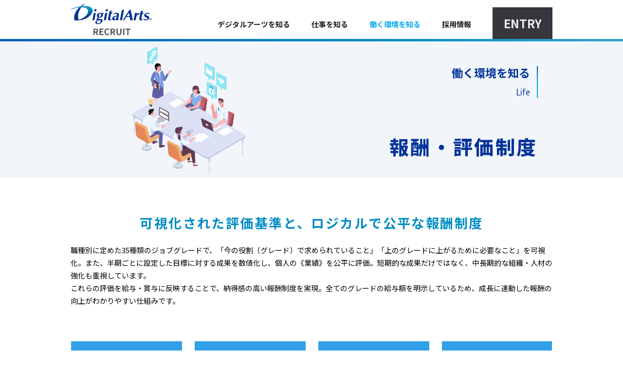

--- FILE ---
content_type: text/html; charset=UTF-8
request_url: https://jobs.daj.jp/environment/system/
body_size: 10826
content:
<!DOCTYPE html>
<html lang="ja">
<head>
    <meta charset="utf-8">
    <meta http-equiv="Content-Type" content="text/html; charset=UTF-8">
    <meta http-equiv="Content-Style-Type" content="text/css">
    <meta http-equiv="Content-Script-Type" content="text/javascript">
    <title>報酬・評価制度｜採用情報｜デジタルアーツ株式会社</title>
    <link rel="apple-touch-icon" href="/common/images/apple_touch_icon.png">
    <meta name="viewport" content="width=device-width, initial-scale=1">
    <meta name="description" content="デジタルアーツ採用サイト/新卒採用・キャリア採用｜デジタルアーツ株式会社 新卒採用・キャリア採用サイト 報酬・評価制度のページです。">
    <meta name="keywords" content="デジタルアーツ,採用サイト,新卒採用,就職">
    <link rel="preconnect" href="https://fonts.googleapis.com">
    <link rel="preconnect" href="https://fonts.gstatic.com" crossorigin>
    <link href="https://fonts.googleapis.com/css2?family=Noto+Sans+JP:wght@400;500;700;800&family=PT+Sans+Narrow&display=swap" rel="stylesheet">
    <link rel="stylesheet" href="/common/css/share.css">
    <script src="https://code.jquery.com/jquery-3.7.1.min.js"></script>
    <script src="/common/js/default.js"></script>
    <script async src="https://www.googletagmanager.com/gtag/js?id=G-JS67WX48QK"></script>
    <script>
      window.dataLayer = window.dataLayer || [];
      function gtag(){dataLayer.push(arguments);}
      gtag('js', new Date());
      gtag('config', 'G-JS67WX48QK');
    </script>
</head>
<body id="environment_system" class="environment system">
<div id="wrapper">
    <header>
        <div>
            <div class="header-logo">
                <h1 class="da_recruit_logo"><a href="/" title="採用情報TOP"><img src="/common/images/da_recruit_logo.svg" alt="デジタルアーツ株式会社 採用情報" width="170" height="80"></a></h1>
            </div>
            <nav>
                <ul class="pc-menu">
                    <li class="mn-company">
                        <a href="/company/topmessage/">デジタルアーツを知る</a>
                        <div class="layer-menu">
                            <ul title="デジタルアーツを知る">
                                <li><a href="/company/topmessage/">トップメッセージ</a></li>
                                <li><a href="/company/business/">ミッションステートメント</a></li>
                                <li><a href="/company/history/">デジタルアーツヒストリー</a></li>
                                <li><a href="/company/future/">未来構想</a></li>
                                <li><a href="/company/data/">数字で見るデジタルアーツ</a></li>
                            </ul>
                        </div>
                    </li>
                    <li class="mn-work">
                        <a href="/work/people/interview01/">仕事を知る</a>
                        <div class="layer-menu">
                            <ul title="仕事を知る">
                                <li><a href="/work/people/interview01/">社員インタビュー</a></li>
                                <li><a href="/work/occupation/">職種紹介</a></li>
                                <li><a href="/work/solution/">ソリューション</a></li>
                                <li><a href="/work/enquete/">若手社員アンケート</a></li>
                            </ul>
                        </div>
                    </li>
                    <li class="mn-environment mn-current">
                        <a href="/environment/place/">働く環境を知る</a>
                        <div class="layer-menu">
                            <ul title="働く環境を知る">
                                <li><a href="/environment/place/">職場環境</a></li>
                                <li><a href="/environment/welfare/">福利厚生</a></li>
                                <li><a href="/environment/support/">キャリアアップサポート</a></li>
                                <li><a href="/environment/gallery/">フォトギャラリー</a></li>
                                <li><a href="/environment/system/">報酬・評価制度</a></li>
                            </ul>
                        </div>
                    </li>
                    <li class="mn-recruit">
                        <a href="/recruit/">採用情報</a>
                        <div class="layer-menu">
                            <ul title="採用情報">
                                <li><a href="/recruit/message/">求める人物像</a></li>
                                <li><a href="/recruit/outline/">募集要項 ＜新卒＞</a></li>
                                <li><a href="/entry/privacy/">募集要項・採用フロー ＜キャリア＞</a></li>
                            </ul>
                        </div>
                    </li>
                    <li class="hd-entry">
                        <a href="/entry/">
                            ENTRY
                        </a>
                    </li>
                </ul>
            </nav>
            <ul class="slidemenu">
                <li>
                    <details>
                        <summary>
                            デジタルアーツを知る
                        </summary>
                        <div>
                            <ul>
                                <li><a href="/company/topmessage/">トップメッセージ</a></li>
                                <li><a href="/company/business/">ミッションステートメント</a></li>
                                <li><a href="/company/history/">デジタルアーツヒストリー</a></li>
                                <li><a href="/company/future/">未来構想</a></li>
                                <li><a href="/company/data/">数字で見るデジタルアーツ</a></li>
                            </ul>
                        </div>
                    </details>
                </li>
                <li>
                    <details>
                        <summary>
                            仕事を知る
                        </summary>
                        <div>
                            <ul>
                                <li><a href="/work/people/interview01/">社員インタビュー</a></li>
                                <li><a href="/work/occupation/">職種紹介</a></li>
                                <li><a href="/work/solution/">ソリューション</a></li>
                                <li><a href="/work/enquete/">若手社員アンケート</a></li>
                            </ul>
                        </div>
                    </details>
                </li>
                <li>
                    <details>
                        <summary>
                            働く環境を知る
                        </summary>
                        <div>
                            <ul>
                                <li><a href="/environment/place/">職場環境</a></li>
                                <li><a href="/environment/welfare/">福利厚生</a></li>
                                <li><a href="/environment/support/">キャリアアップサポート</a></li>
                                <li><a href="/environment/gallery/">フォトギャラリー</a></li>
                                <li><a href="/environment/system/">報酬・評価制度</a></li>
                            </ul>
                        </div>
                    </details>
                </li>
                <li>
                    <details>
                        <summary>
                            採用情報
                        </summary>
                        <div>
                            <ul>
                                <li><a href="/recruit/message/">求める人物像</a></li>
                                <li><a href="/recruit/outline/">募集要項 ＜新卒＞</a></li>
                                <li><a href="/entry/privacy/">募集要項・採用フロー ＜キャリア＞</a></li>
                            </ul>
                        </div>
                    </details>
                </li>
            </ul>
            <label class="menu_sp_label">
                <span></span>
                <input type="checkbox" id="menu_sp">
            </label>
        </div>
    </header>
<main>
    <article id="data">
        <div id="system" class="headline1 mb80">
            <div>
                <p data-subtitle="Life">働く環境を知る</p>
                <h1>報酬・評価制度</h1>
            </div>
        </div>
        <div class="column">
            <div class="col12">
                <h3 class="headline_3_text size21 color_job3 mb30">可視化された評価基準と、ロジカルで公平な報酬制度</h3>
                <p class="mb70">
                    職種別に定めた35種類のジョブグレードで、「今の役割（グレード）で求められていること」「上のグレードに上がるために必要なこと」を可視化。また、半期ごとに設定した目標に対する成果を数値化し、個人の《業績》を公平に評価。短期的な成果だけではなく、中長期的な組織・人材の強化も重視しています。<br>
                    これらの評価を給与・賞与に反映することで、納得感の高い報酬制度を実現。全てのグレードの給与額を明示しているため、成長に連動した報酬の向上がわかりやすい仕組みです。
                </p>
                <figure>
                    <img src="/environment/system/images/job_system_01.png?r2025" alt="報酬・評価制度のステップ">
                </figure>
                <figure>
                    <img src="/environment/system/images/job_system_02.png?r20250502" alt="報酬・評価制度の給与と賞与">
                </figure>
            </div>
        </div>
        <div class="col12">
            <ul class="notes mt90">
                <li>※2025年4月1日現在</li>
            </ul>
        </div>
    </article>
</main>
<footer>
    <div class="footer">
        <ul>
            <li><a href="https://www.daj.jp/privacy/" target="_blank">個人情報保護方針</a></li>
            <li><a href="https://www.daj.jp/" target="_blank">コーポレートサイト</a></li>
        </ul>
        <small>Copyright &copy; <span id="thisYear"></span> Digital Arts Inc.</small>
    </div>
    <p class="pagetop" aria-label="このページの先頭へ"><img src="/common/images/totop.svg" width="52" height="52" alt="このページの先頭へ"></p>
</footer>
</div>
</body>
</html>

--- FILE ---
content_type: text/css
request_url: https://jobs.daj.jp/common/css/share.css
body_size: 53476
content:
@charset "UTF-8";
@import url(/common/css/reset.css?20241201);
@import url(/common/css/style.css?20241201);
@import url(/common/css/layout.css?20241201);
.column {
  display: flex;
  flex-wrap: wrap;
  width: 100%;
  max-width: 1024px;
  margin-right: auto;
  margin-left: auto;
  padding-right: 17px;
  padding-left: 17px;
  -moz-column-gap: 30px;
       column-gap: 30px;
}
@media screen and (max-width: 1023px) {
  .column {
    width: 100vw;
    padding-right: 1vw;
    padding-left: 1vw;
    -moz-column-gap: 1vw;
         column-gap: 1vw;
    margin-right: 0;
    margin-left: 0;
  }
}
@media screen and (max-width: 767px) {
  .column {
    width: 100vw;
    padding-right: 3vw;
    padding-left: 3vw;
    -moz-column-gap: 3vw;
         column-gap: 3vw;
  }
}
.column .column {
  display: flex;
  padding-right: 0;
  padding-left: 0;
}

.col12 {
  width: 990px;
  margin-right: auto;
  margin-left: auto;
}
@media screen and (max-width: 1023px) {
  .col12 {
    width: 98vw;
  }
}
@media screen and (max-width: 767px) {
  .col12 {
    width: 94vw;
    margin-right: 3vw;
    margin-left: 3vw;
  }
}

.col9 {
  width: 720px;
}
@media screen and (max-width: 1023px) {
  .col9 {
    width: 72vw;
    margin-left: 1vw;
    margin-right: 1vw;
  }
}
@media screen and (max-width: 767px) {
  .col9 {
    width: 94vw;
    margin-right: 3vw;
    margin-left: 3vw;
  }
}

.col8 {
  width: 650px;
}
@media screen and (max-width: 1023px) {
  .col8 {
    width: 64vw;
    margin-left: 1vw;
    margin-right: 1vw;
  }
}
@media screen and (max-width: 767px) {
  .col8 {
    width: 94vw;
    margin-right: 3vw;
    margin-left: 3vw;
  }
}

.col7 {
  width: 560px;
}
@media screen and (max-width: 1023px) {
  .col7 {
    width: 48vw;
    margin-left: 1vw;
    margin-right: 1vw;
  }
}
@media screen and (max-width: 767px) {
  .col7 {
    width: 94vw;
    margin-right: 3vw;
    margin-left: 3vw;
  }
}

.col6 {
  width: calc((100% - 30px) / 2);
}
@media screen and (max-width: 1023px) {
  .col6 {
    width: 48vw;
  }
}
@media screen and (max-width: 767px) {
  .col6 {
    width: 94vw;
  }
}

.col5 {
  width: 400px;
}
@media screen and (max-width: 1023px) {
  .col5 {
    width: 48vw;
    margin-left: 1vw;
    margin-right: 1vw;
  }
}
@media screen and (max-width: 767px) {
  .col5 {
    width: 94vw;
    margin-right: 3vw;
    margin-left: 3vw;
  }
}

.col4 {
  width: calc((100% - 30px * 2) / 3);
}
@media screen and (max-width: 1023px) {
  .col4 {
    width: 32vw;
  }
}
@media screen and (max-width: 767px) {
  .col4 {
    width: 94vw;
  }
}

.gap0 .col4 {
  width: 33.3333333333%;
}
@media screen and (max-width: 1023px) {
  .gap0 .col4 {
    width: 33.3333333333%;
  }
}
@media screen and (max-width: 767px) {
  .gap0 .col4 {
    width: 50%;
  }
}

.col3 {
  width: 220px;
}
@media screen and (max-width: 1023px) {
  .col3 {
    width: 23vw;
    margin-left: 1vw;
    margin-right: 1vw;
  }
}
@media screen and (max-width: 767px) {
  .col3 {
    width: 94vw;
    margin-right: 3vw;
    margin-left: 3vw;
  }
}

@media screen and (max-width: 767px) {
  .col8.sp_col12 {
    width: 94vw;
    margin-right: 3vw;
    margin-left: 3vw;
  }
}

.d-flex {
  display: flex;
  flex-wrap: wrap;
}

.justify-content-between {
  justify-content: space-between;
}
.justify-content-between:after {
  display: none;
}

.justify-content-center {
  justify-content: center;
}

.align-items-center {
  display: flex;
  align-items: center;
}

.flex-grow {
  flex-grow: 1;
}

.flex-wrap {
  display: block;
  width: 100%;
}
@media screen and (max-width: 767px) {
  .flex-wrap {
    display: none;
  }
}

.order1 {
  order: 1;
}

.order2 {
  order: 2;
}

.flex_100 {
  width: 100%;
}

.gap0 {
  gap: 0;
}

.width-full {
  width: 100%;
}

:root {
  --color-main-blue: #0b61b7;
}

body {
  scroll-behavior: smooth;
}

#contents {
  color: #212121;
}

img, svg {
  max-width: 100%;
  height: auto;
}

body.company .headline1 {
  background-color: #f2f5fa;
  height: 280px;
}
body.company .headline1 div {
  max-width: 990px;
  height: 100%;
  display: flex;
  flex-direction: column;
  margin-right: auto;
  margin-left: auto;
  padding: clamp(10px, 4vw, 65px) clamp(20px, 3vw, 30px);
  text-align: right;
  background: url(/common/images/title_01.png) no-repeat top left/contain;
}
body.company .headline1 div p {
  line-height: 1;
  font-size: clamp(18px, 2.3vw, 23px);
  color: #003399;
  font-weight: bold;
  padding: 2px 16px;
  background: linear-gradient(#004d9e, #009de6, #00ace9) no-repeat right top/2px 100%;
}
body.company .headline1 div p:after {
  margin-top: 18px;
  font-family: "PT Sans Narrow", sans-serif;
  font-weight: normal;
  display: block;
  font-size: clamp(15px, 2vw, 20px);
  content: attr(data-subtitle);
}
body.company .headline1 div h1 {
  margin-top: auto;
  font-size: clamp(22px, 4vw, 40px);
  letter-spacing: 0.09em;
  color: #003399;
  font-weight: 900;
}
@media screen and (max-width: 767px) {
  body.company .headline1 div {
    background-position: top 30% left;
    background-size: auto 252px;
  }
  body.company .headline1 div h1 {
    text-align: left;
  }
}

body.work .headline1 {
  background-color: #f2f5fa;
  height: 280px;
}
body.work .headline1 div {
  max-width: 990px;
  height: 100%;
  display: flex;
  flex-direction: column;
  margin-right: auto;
  margin-left: auto;
  padding: clamp(10px, 4vw, 65px) clamp(20px, 3vw, 30px);
  text-align: right;
  background: url(/common/images/title_02.png) no-repeat top left/contain;
}
body.work .headline1 div p {
  line-height: 1;
  font-size: clamp(18px, 2.3vw, 23px);
  color: #003399;
  font-weight: bold;
  padding: 2px 16px;
  background: linear-gradient(#004d9e, #009de6, #00ace9) no-repeat right top/2px 100%;
}
body.work .headline1 div p:after {
  margin-top: 18px;
  font-family: "PT Sans Narrow", sans-serif;
  font-weight: normal;
  display: block;
  font-size: clamp(15px, 2vw, 20px);
  content: attr(data-subtitle);
}
body.work .headline1 div h1 {
  margin-top: auto;
  font-size: clamp(22px, 4vw, 40px);
  letter-spacing: 0.09em;
  color: #003399;
  font-weight: 900;
}
@media screen and (max-width: 767px) {
  body.work .headline1 div {
    background-position: top 30% left;
    background-size: auto 252px;
  }
  body.work .headline1 div h1 {
    text-align: left;
  }
}

body.environment .headline1 {
  background-color: #f2f5fa;
  height: 280px;
}
body.environment .headline1 div {
  max-width: 990px;
  height: 100%;
  display: flex;
  flex-direction: column;
  margin-right: auto;
  margin-left: auto;
  padding: clamp(10px, 4vw, 65px) clamp(20px, 3vw, 30px);
  text-align: right;
  background: url(/common/images/title_03.png) no-repeat top left/contain;
}
body.environment .headline1 div p {
  line-height: 1;
  font-size: clamp(18px, 2.3vw, 23px);
  color: #003399;
  font-weight: bold;
  padding: 2px 16px;
  background: linear-gradient(#004d9e, #009de6, #00ace9) no-repeat right top/2px 100%;
}
body.environment .headline1 div p:after {
  margin-top: 18px;
  font-family: "PT Sans Narrow", sans-serif;
  font-weight: normal;
  display: block;
  font-size: clamp(15px, 2vw, 20px);
  content: attr(data-subtitle);
}
body.environment .headline1 div h1 {
  margin-top: auto;
  font-size: clamp(22px, 4vw, 40px);
  letter-spacing: 0.09em;
  color: #003399;
  font-weight: 900;
}
@media screen and (max-width: 767px) {
  body.environment .headline1 div {
    background-position: top 30% left;
    background-size: auto 252px;
  }
  body.environment .headline1 div h1 {
    text-align: left;
  }
}

body.recruit .headline1,
body.entry .headline1 {
  background-color: #f2f5fa;
  height: 280px;
}
body.recruit .headline1 div,
body.entry .headline1 div {
  max-width: 990px;
  height: 100%;
  display: flex;
  flex-direction: column;
  margin-right: auto;
  margin-left: auto;
  padding: clamp(10px, 4vw, 65px) clamp(20px, 3vw, 30px);
  text-align: right;
  background: url(/common/images/title_04.png) no-repeat top left/contain;
}
body.recruit .headline1 div p,
body.entry .headline1 div p {
  line-height: 1;
  font-size: clamp(18px, 2.3vw, 23px);
  color: #003399;
  font-weight: bold;
  padding: 2px 16px;
  background: linear-gradient(#004d9e, #009de6, #00ace9) no-repeat right top/2px 100%;
}
body.recruit .headline1 div p:after,
body.entry .headline1 div p:after {
  margin-top: 18px;
  font-family: "PT Sans Narrow", sans-serif;
  font-weight: normal;
  display: block;
  font-size: clamp(15px, 2vw, 20px);
  content: attr(data-subtitle);
}
body.recruit .headline1 div h1,
body.entry .headline1 div h1 {
  margin-top: auto;
  font-size: clamp(22px, 4vw, 40px);
  letter-spacing: 0.09em;
  color: #003399;
  font-weight: 900;
}
@media screen and (max-width: 767px) {
  body.recruit .headline1 div,
  body.entry .headline1 div {
    background-position: top 30% left;
    background-size: auto 252px;
  }
  body.recruit .headline1 div h1,
  body.entry .headline1 div h1 {
    text-align: left;
  }
}

.headline_3_text {
  text-align: center;
  font-size: 0.27rem;
  color: #003399;
  font-weight: bold;
}
@media screen and (max-width: 767px) {
  .headline_3_text {
    font-size: 20px;
  }
}

.headline_3_text.color_job3 {
  text-align: center;
  font-size: 0.27rem;
  color: #008cc3;
  font-weight: bold;
}
@media screen and (max-width: 767px) {
  .headline_3_text.color_job3 {
    font-size: 20px;
  }
}

.headline_3_text.color_job4 {
  text-align: center;
  font-size: 0.27rem;
  color: #31a0e6;
  font-weight: bold;
}
@media screen and (max-width: 767px) {
  .headline_3_text.color_job4 {
    font-size: 20px;
  }
}

.headline3 {
  background-repeat: no-repeat;
  background-size: 100% 1px;
  margin-top: 60px;
  background-position: left 0px top 20px;
  background-image: linear-gradient(to top, #003399 100%, #003399 100%);
}
@media screen and (max-width: 767px) {
  .headline3 {
    margin-top: 30px;
    background-position: left 0px top 20px;
  }
}
.headline3 span {
  box-shadow: -12px 0 0 0 #FFF, -15px 0 0 0 #003399;
  margin-left: 15px;
  padding-right: 5px;
  min-height: 40px;
  padding-top: 7px;
  padding-bottom: 8px;
  display: inline-block;
  background-color: #FFF;
  font-size: 16px;
  font-weight: bold;
  color: #212121;
}
@media screen and (max-width: 767px) {
  .headline3 span {
    font-size: 15px;
  }
}

.headline3.color_job2 {
  background-repeat: no-repeat;
  background-size: 100% 1px;
  margin-top: 60px;
  background-position: left 0px top 20px;
  background-image: linear-gradient(to top, #005ebf 100%, #005ebf 100%);
}
@media screen and (max-width: 767px) {
  .headline3.color_job2 {
    margin-top: 30px;
    background-position: left 0px top 20px;
  }
}
.headline3.color_job2 span {
  box-shadow: -12px 0 0 0 #FFF, -15px 0 0 0 #005ebf;
  margin-left: 15px;
  padding-right: 5px;
  min-height: 40px;
  padding-top: 7px;
  padding-bottom: 8px;
  display: inline-block;
  background-color: #FFF;
  font-size: 16px;
  font-weight: bold;
  color: #212121;
}
@media screen and (max-width: 767px) {
  .headline3.color_job2 span {
    font-size: 15px;
  }
}

.headline3.color_job3 {
  background-repeat: no-repeat;
  background-size: 100% 1px;
  margin-top: 60px;
  background-position: left 0px top 20px;
  background-image: linear-gradient(to top, #008cc3 100%, #008cc3 100%);
}
@media screen and (max-width: 767px) {
  .headline3.color_job3 {
    margin-top: 30px;
    background-position: left 0px top 20px;
  }
}
.headline3.color_job3 span {
  box-shadow: -12px 0 0 0 #FFF, -15px 0 0 0 #008cc3;
  margin-left: 15px;
  padding-right: 5px;
  min-height: 40px;
  padding-top: 7px;
  padding-bottom: 8px;
  display: inline-block;
  background-color: #FFF;
  font-size: 16px;
  font-weight: bold;
  color: #212121;
}
@media screen and (max-width: 767px) {
  .headline3.color_job3 span {
    font-size: 15px;
  }
}

.headline3.color_job4 {
  background-repeat: no-repeat;
  background-size: 100% 1px;
  margin-top: 60px;
  background-position: left 0px top 20px;
  background-image: linear-gradient(to top, #31a0e6 100%, #31a0e6 100%);
}
@media screen and (max-width: 767px) {
  .headline3.color_job4 {
    margin-top: 30px;
    background-position: left 0px top 20px;
  }
}
.headline3.color_job4 span {
  box-shadow: -12px 0 0 0 #FFF, -15px 0 0 0 #31a0e6;
  margin-left: 15px;
  padding-right: 5px;
  min-height: 40px;
  padding-top: 7px;
  padding-bottom: 8px;
  display: inline-block;
  background-color: #FFF;
  font-size: 16px;
  font-weight: bold;
  color: #212121;
}
@media screen and (max-width: 767px) {
  .headline3.color_job4 span {
    font-size: 15px;
  }
}

.headline_ber_bgcolor {
  margin-top: 80px;
  text-align: center;
  font-size: 0.16rem;
  font-weight: bold;
  background-color: rgba(0, 51, 153, 0.2);
  color: #212121;
  border-top: 1px solid #003399;
}
@media screen and (max-width: 767px) {
  .headline_ber_bgcolor {
    margin-top: 40px;
  }
}

.headline2_underbar {
  position: relative;
  margin-bottom: 1em;
  color: #0b61b7;
  font-weight: bold;
  line-height: 1.6;
  font-size: clamp(20px, 2.7vw, 27px);
}
.headline2_underbar::before, .headline2_underbar::after {
  border-bottom: solid 2px #0b61b7;
  bottom: -0.9em;
  content: "";
  display: block;
  transition: all 0.6s ease;
  -webkit-transition: all 0.6s ease;
  width: 0;
  position: absolute;
  width: 1.3em;
}
.headline2_underbar::before {
  left: 50%;
}
.headline2_underbar::after {
  right: 50%;
}

.headline2_underbar.color_job1 {
  position: relative;
  margin-bottom: 1em;
  color: #003399;
  font-weight: bold;
  line-height: 1.6;
  font-size: clamp(20px, 2.7vw, 27px);
}
.headline2_underbar.color_job1::before, .headline2_underbar.color_job1::after {
  border-bottom: solid 2px #003399;
  bottom: -0.9em;
  content: "";
  display: block;
  transition: all 0.6s ease;
  -webkit-transition: all 0.6s ease;
  width: 0;
  position: absolute;
  width: 1.3em;
}
.headline2_underbar.color_job1::before {
  left: 50%;
}
.headline2_underbar.color_job1::after {
  right: 50%;
}

.headline2_underbar.color_job4 {
  position: relative;
  margin-bottom: 1em;
  color: #31a0e6;
  font-weight: bold;
  line-height: 1.6;
  font-size: clamp(20px, 2.7vw, 27px);
}
.headline2_underbar.color_job4::before, .headline2_underbar.color_job4::after {
  border-bottom: solid 2px #31a0e6;
  bottom: -0.9em;
  content: "";
  display: block;
  transition: all 0.6s ease;
  -webkit-transition: all 0.6s ease;
  width: 0;
  position: absolute;
  width: 1.3em;
}
.headline2_underbar.color_job4::before {
  left: 50%;
}
.headline2_underbar.color_job4::after {
  right: 50%;
}

.headline3_blockbar {
  padding: 0.7em;
  background-color: #005ebf;
  color: #fff;
  font-weight: bold;
}

.simple_btn a,
.simple_btn.color_job1 a {
  border-radius: 2px;
  display: inline-block;
  text-align: center;
  background: #003399;
  font-size: 0.19rem;
  color: #fff;
  text-decoration: none;
  padding: 0.1em 0.6em 0.3em;
  vertical-align: middle;
  display: block;
  margin-bottom: 0.13rem;
  text-align: left;
}
.simple_btn a:before,
.simple_btn.color_job1 a:before {
  display: inline-block;
  content: "";
  width: 1em;
  height: 1em;
  margin-right: 0.2em;
  transform: rotate(0deg);
  vertical-align: middle;
  vertical-align: -7%;
  background: no-repeat top left/contain url([data-uri]);
}
.simple_btn a:hover,
.simple_btn.color_job1 a:hover {
  opacity: 0.8;
}

.simple_btn.color_job2 span,
.simple_btn.color_job2 a {
  border-radius: 2px;
  display: inline-block;
  text-align: center;
  background: #005ebf;
  font-size: 0.19rem;
  color: #fff;
  text-decoration: none;
  padding: 0.1em 0.6em 0.3em;
  vertical-align: middle;
  display: block;
  margin-bottom: 0.13rem;
  text-align: left;
}
.simple_btn.color_job2 span:before,
.simple_btn.color_job2 a:before {
  display: inline-block;
  content: "";
  width: 1em;
  height: 1em;
  margin-right: 0.2em;
  transform: rotate(0deg);
  vertical-align: middle;
  vertical-align: -7%;
  background: no-repeat top left/contain url([data-uri]);
}
.simple_btn.color_job2 span:hover,
.simple_btn.color_job2 a:hover {
  opacity: 0.8;
}

.simple_btn.color_job2 span:hover {
  opacity: 1;
}

.simple_btn.color_job3 a {
  border-radius: 2px;
  display: inline-block;
  text-align: center;
  background: #008cc3;
  font-size: 0.19rem;
  color: #fff;
  text-decoration: none;
  padding: 0.1em 0.6em 0.3em;
  vertical-align: middle;
  display: block;
  margin-bottom: 0.13rem;
  text-align: left;
}
.simple_btn.color_job3 a:before {
  display: inline-block;
  content: "";
  width: 1em;
  height: 1em;
  margin-right: 0.2em;
  transform: rotate(0deg);
  vertical-align: middle;
  vertical-align: -7%;
  background: no-repeat top left/contain url([data-uri]);
}
.simple_btn.color_job3 a:hover {
  opacity: 0.8;
}

.simple_btn.color_job4 a {
  border-radius: 2px;
  display: inline-block;
  text-align: center;
  background: #31a0e6;
  font-size: 0.19rem;
  color: #fff;
  text-decoration: none;
  padding: 0.1em 0.6em 0.3em;
  vertical-align: middle;
  display: block;
  margin-bottom: 0.13rem;
  text-align: left;
}
.simple_btn.color_job4 a:before {
  display: inline-block;
  content: "";
  width: 1em;
  height: 1em;
  margin-right: 0.2em;
  transform: rotate(0deg);
  vertical-align: middle;
  vertical-align: -7%;
  background: no-repeat top left/contain url([data-uri]);
}
.simple_btn.color_job4 a:hover {
  opacity: 0.8;
}

.entry_bottom,
a.entry_bottom {
  display: grid;
  gap: 5px;
  width: 154px;
  min-height: 58px;
  padding: 15px;
  margin-right: auto;
  margin-left: auto;
  background-color: #36363c;
  place-items: center;
  font-size: 24px;
  font-weight: 700;
  text-decoration: none;
  line-height: 1;
  color: #e9eeee;
}
.entry_bottom:hover,
a.entry_bottom:hover {
  opacity: 0.8;
}

.one_color_btn {
  position: relative;
  display: inline-block;
  margin-bottom: 0.2em;
  padding: 0.75em 1.5em 0.75em 0.5em;
  width: 100%;
  border-radius: 0.4em;
  background-color: #0b61b7;
  text-align: center;
  text-decoration: none;
  color: #FFF;
  line-height: 1;
  padding-left: 1em;
}
.one_color_btn:link, .one_color_btn:visited, .one_color_btn:active {
  color: #fff;
}
.one_color_btn:hover, .one_color_btn:hover:after {
  opacity: 0.7;
  text-decoration: none;
}
.one_color_btn[disabled] {
  opacity: 0.5;
  cursor: default;
}

@media screen and (max-width: 767px) {
  .order1 {
    order: 0;
  }
  .order2 {
    order: 0;
  }
}
@media screen and (min-width: 1024px) {
  #wrapper .overlay-layer {
    content: "";
    position: absolute;
    width: 100%;
    height: 100%;
    display: block;
    background-color: var(--color-main-blue);
    opacity: 0.25;
    position: fixed;
    top: 0;
    left: 0;
    z-index: 3999;
    cursor: pointer;
  }
  header {
    width: 100%;
    height: 85px;
    position: fixed;
    z-index: 4000;
  }
  header > div {
    position: absolute;
    top: 0;
    left: 0;
    z-index: 4000;
    width: 100%;
    height: 85px;
    display: flex;
    justify-content: space-between;
    padding-left: calc(50% - 495px);
    padding-right: calc(50% - 495px);
    background-image: linear-gradient(to right, var(--color-main-blue), #008CC3 calc(50% + 50% - 495px), #33A3CF);
    background-position-y: bottom;
    background-repeat: no-repeat;
    background-size: 100% 5px;
    background-color: #ffffff;
  }
  header ul.pc-menu {
    display: flex;
    padding-top: 15px;
    justify-content: space-between;
  }
  header ul.pc-menu a, header ul.pc-menu a:link, header ul.pc-menu a:visited {
    color: #212121;
  }
  header ul.pc-menu a:hover {
    text-decoration: none;
  }
  header ul.pc-menu:before {
    content: "";
    position: absolute;
    z-index: -1;
    position-anchor: --li;
    background: #00aaf5;
    height: 5px;
    inset: auto anchor(right) anchor(bottom) anchor(left);
    transition: 0.2s;
  }
  header ul.pc-menu:has(li:hover) > li[class*=mn-].mn-current > a:not(:hover):before {
    anchor-name: none;
    inset: calc(100% - 4px) 0 0;
    transition: 0.2s;
  }
  header ul.pc-menu > li[class*=mn-] {
    padding: 0 22px;
  }
  header ul.pc-menu > li[class*=mn-] > a {
    display: inline-block;
    height: 70px;
    font-size: clamp(12.5px, 1.5vw, 15px);
    font-weight: 600;
    line-height: 70px;
    position: relative;
  }
  header ul.pc-menu > li[class*=mn-] > a:before {
    content: "";
    position: absolute;
    z-index: -1;
    inset: calc(100% - 4px) 0 0;
    transition: 0.2s;
  }
  header ul.pc-menu > li[class*=mn-].mn-current > a, header ul.pc-menu > li[class*=mn-]:hover > a {
    color: #00aaf5;
  }
  header ul.pc-menu > li[class*=mn-].mn-current > a:before, header ul.pc-menu > li[class*=mn-]:hover > a:before {
    anchor-name: --li;
    top: calc(100% - 4px);
    transition: 0.2s;
  }
  header ul.pc-menu > li[class*=mn-] .layer-menu {
    transition: 0.5s ease;
    visibility: hidden;
    opacity: 0;
    transform: translateY(-5px);
    padding: 46px calc(50% - 495px) 54px;
    text-align: center;
    width: 100%;
    min-height: 256px;
    position: absolute;
    top: 85px;
    left: 0;
    z-index: 4000;
    font-size: 15px;
  }
  header ul.pc-menu > li[class*=mn-] .layer-menu ul {
    margin-left: 364px;
    display: flex;
    gap: 0 28px;
    flex-wrap: wrap;
  }
  header ul.pc-menu > li[class*=mn-] .layer-menu > ul > li {
    width: calc((100% - 28px) / 2);
  }
  header ul.pc-menu > li[class*=mn-] .layer-menu > ul > li > a, header ul.pc-menu > li[class*=mn-] .layer-menu > ul > li > p {
    display: block;
    margin: 0 auto;
    padding: 14px 0;
    font-weight: 600;
    line-height: 1.5;
    text-align: left;
    border-bottom: 1px solid #bed2e6;
  }
  header ul.pc-menu > li[class*=mn-] .layer-menu > ul > li > a {
    position: relative;
  }
  header ul.pc-menu > li[class*=mn-] .layer-menu > ul > li > a:after {
    position: absolute;
    right: 5px;
    top: calc(50% - 0.5em);
    content: "";
    display: block;
    width: 0.5em;
    height: 1em;
    background: url('data:image/svg+xml,<svg xmlns="http://www.w3.org/2000/svg" width="15" height="30" viewBox="0 0 15 30"><defs><style>.a{fill:none;stroke:%23175daa;stroke-linecap:round;stroke-linejoin:round;stroke-width:3px;}</style></defs><title>ico_angle</title><polyline class="a" points="2.98 6 12.5 15.61 3 25"/></svg>') no-repeat center center/contain;
  }
  header ul.pc-menu > li[class*=mn-] .layer-menu > ul > li > a.ico-popup:after {
    position: absolute;
    right: 5px;
    top: calc(50% - 0.5em);
    content: "";
    display: block;
    width: 1em;
    height: 1em;
    background: url('data:image/svg+xml;charset=utf8,<svg xmlns="http://www.w3.org/2000/svg" width="20" height="18" viewBox="0 0 20 18"><defs><style>.cls-1 {fill: none;stroke: %230b61b7;stroke-miterlimit: 10;stroke-width: 2px;}</style></defs><rect class="cls-1" x="4" y="2" width="15" height="10"/><polyline class="cls-1" points="16 15 1 15 1 5"/></svg>') no-repeat center center/contain;
  }
  header ul.pc-menu > li[class*=mn-] .layer-menu > ul > li a:hover {
    color: #00aaf5;
  }
  header ul.pc-menu > li[class*=mn-] .layer-menu > ul:before {
    content: attr(title);
    display: block;
    width: 100%;
    text-align: left;
    margin: 0 0 13px -10px;
    font-size: 20px;
    font-weight: 700;
    padding: 0.5em 16px;
    color: #003399;
    background: linear-gradient(#004d9e, #009de6, #00ace9) no-repeat left top/4px 100%;
    background-size: 4px 100%;
  }
  header ul.pc-menu .mn-company .layer-menu {
    background: url(/common/images/visual_01.png) #ffffff no-repeat top left calc(50vw - 495px)/auto auto;
  }
  header ul.pc-menu .mn-work .layer-menu {
    background: url(/common/images/visual_02.png) #ffffff no-repeat top left calc(50vw - 495px)/auto auto;
  }
  header ul.pc-menu .mn-environment .layer-menu {
    background: url(/common/images/visual_03.png) #ffffff no-repeat top left calc(50vw - 495px)/auto auto;
  }
  header ul.pc-menu .mn-recruit .layer-menu {
    background: url(/common/images/visual_04.png) #ffffff no-repeat top left calc(50vw - 495px)/auto auto;
  }
  header ul.pc-menu > li.hd-entry {
    padding-left: 22px;
  }
  header ul.pc-menu > li.hd-entry a {
    display: grid;
    width: 123px;
    height: 65px;
    background-color: #36363c;
    place-items: center;
    font-size: 24px;
    font-weight: 700;
    text-decoration: none;
    color: #e9eeee;
  }
  header ul.pc-menu > li.hd-entry a:hover {
    opacity: 0.8;
  }
  header ul.pc-menu li:has(.is-selected) .layer-menu {
    visibility: visible;
    opacity: 1;
    transform: translateY(0);
  }
  main {
    padding-top: 85px;
  }
  .menu_sp_label,
  .slidemenu {
    display: none;
  }
}
@media screen and (max-width: 1023px) {
  #wrapper .overlay-layer {
    content: "";
    position: absolute;
    width: 100%;
    height: 100%;
    display: block;
    background-color: var(--color-main-blue);
    opacity: 0.25;
    position: fixed;
    top: 0;
    left: 0;
    z-index: 3999;
    cursor: pointer;
  }
  header {
    width: 100vw;
    height: 45px;
    position: absolute;
    right: 0;
    top: 0;
    z-index: 4000;
    background: #ffffff !important;
  }
  header > div {
    position: absolute;
    right: 0;
    z-index: 4001;
    width: 100vw;
    height: 45px;
    overflow: visible;
    background-image: linear-gradient(to right, var(--color-main-blue), #008CC3 calc(50% + 50% - 495px), #33A3CF);
    background-position-y: bottom;
    background-repeat: no-repeat;
    background-size: 100% 5px;
    background-color: #ffffff;
  }
  .da_recruit_logo a {
    display: block;
    margin: 5px 10px;
    width: 148px;
    height: 30px;
    background: url(/common/images/da_recruit_logo_sp.svg) #ffffff no-repeat top left/contain;
  }
  .da_recruit_logo a img {
    display: none;
  }
  .menu_sp_label {
    position: absolute;
    display: flex;
    justify-content: center;
    align-items: center;
    cursor: pointer;
    top: 0;
    right: 0;
    z-index: 40003;
    width: 49px;
    height: 40px;
  }
  #menu_sp {
    display: none;
  }
  .menu_sp_label span,
  .menu_sp_label span::before,
  .menu_sp_label span::after {
    position: absolute;
    display: block;
    content: "";
    width: 25px;
    height: 2px;
    background-color: #ccc;
    transition: all 0.5s;
  }
  .menu_sp_label span::before {
    top: -9px;
  }
  .menu_sp_label span::after {
    bottom: -9px;
  }
  .menu_sp_label:has(input[type=checkbox]:checked) span {
    background-color: transparent;
  }
  .menu_sp_label:has(input[type=checkbox]:checked) span::before {
    top: 0;
    background-color: #175daa;
    transform: rotate(45deg);
  }
  .menu_sp_label:has(input[type=checkbox]:checked) span::after {
    bottom: 0;
    background-color: #175daa;
    transform: rotate(-45deg);
  }
  .slidemenu {
    position: absolute;
    top: 45px;
    left: 0;
    z-index: 4000;
    transform: translateY(-200%);
    transition: 0.3s;
    width: 100%;
    padding-top: 0;
    background-color: #ffffff;
  }
  .slidemenu a, .slidemenu details summary {
    display: block;
    width: 100%;
    padding: 6.5px 16px 7.5px;
    text-align: left;
    font-size: 13.5px;
    font-weight: 600;
    position: relative;
    color: #212121;
    background-image: linear-gradient(to right, var(--color-main-blue), #008CC3 calc(50% + 50% - 495px), #33A3CF);
    background-position-y: bottom;
    background-repeat: no-repeat;
    background-size: 100% 1px;
    background-color: #ffffff;
  }
  .slidemenu a:after, .slidemenu details summary:after {
    position: absolute;
    right: 20px;
    top: calc(50% - 0.5em);
    content: "";
    display: block;
    width: 0.5em;
    height: 1em;
    background: url('data:image/svg+xml,<svg xmlns="http://www.w3.org/2000/svg" width="15" height="30" viewBox="0 0 15 30"><defs><style>.a{fill:none;stroke:%23175daa;stroke-linecap:round;stroke-linejoin:round;stroke-width:3px;}</style></defs><title>ico_angle</title><polyline class="a" points="2.98 6 12.5 15.61 3 25"/></svg>') no-repeat center center/contain;
    transform: rotate(90deg);
  }
  .slidemenu details[open] summary:after {
    position: absolute;
    right: 20px;
    top: calc(50% - 0.5em);
    content: "";
    display: block;
    width: 0.5em;
    height: 1em;
    background: url('data:image/svg+xml,<svg xmlns="http://www.w3.org/2000/svg" width="15" height="30" viewBox="0 0 15 30"><defs><style>.a{fill:none;stroke:%23175daa;stroke-linecap:round;stroke-linejoin:round;stroke-width:3px;}</style></defs><title>ico_angle</title><polyline class="a" points="2.98 6 12.5 15.61 3 25"/></svg>') no-repeat center center/contain;
    transform: rotate(-90deg);
  }
  .slidemenu details summary {
    display: block;
    list-style: none;
    cursor: pointer;
  }
  .slidemenu details summary::-webkit-details-marker {
    display: none;
  }
  .slidemenu details li a {
    padding-left: 30px;
    display: block;
    text-align: left;
    border-bottom: none;
  }
  .slidemenu details li a:before {
    content: "-";
  }
  .slidemenu details li a:after {
    display: none;
  }
  .slidemenu li:last-child a {
    padding-bottom: 14px;
  }
  body:has(#menu_sp:checked) #wrapper:before {
    content: "";
    position: absolute;
    width: 100%;
    height: 100%;
    background-color: var(--color-main-blue);
    opacity: 0.25;
    position: fixed;
    top: 0;
    left: 0;
    z-index: 3339;
  }
  body:has(#menu_sp:checked) #footer #backTotop {
    visibility: hidden;
  }
  body:has(#menu_sp:checked) .slidemenu {
    transform: translateY(0);
  }
  main {
    padding-top: 45px;
  }
  ul.pc-menu {
    display: none;
  }
}
main figure img, main figure svg {
  max-width: 100%;
  height: auto;
  display: block;
  margin-left: auto;
  margin-right: auto;
}
@media screen and (max-width: 990px) {
  main figure img, main figure svg {
    max-width: 100%;
    height: auto;
  }
}
main figure figcaption {
  line-height: 1.75;
}
@media screen and (max-width: 767px) {
  main figure + figure {
    margin-top: 20px;
  }
}
main h1, main h2, main h3, main h4, main h5, main h6 {
  letter-spacing: 0.09em;
}
main h3 + figure {
  margin-top: 30px;
}
main p + figure {
  margin-top: 40px;
}
@media screen and (max-width: 767px) {
  main p + figure {
    margin-top: 30px;
  }
}
main sub.reg {
  font-size: 65%;
  font-family: "メイリオ", "Meiryo", sans-serif;
}
main .white-space-nowrap {
  display: inline-block;
  white-space: nowrap;
}
main a {
  transition: 0.2s;
  overflow-wrap: anywhere;
  word-break: break-all;
}
main a:hover svg {
  opacity: 0.8;
  transition: 1s;
}
main .headline_vertical_line {
  background: linear-gradient(#004d9e, #009de6, #00ace9) no-repeat center top/2px clamp(10px, 6vw, 60px);
}
main .headline_vertical_line span {
  display: block;
  padding-top: clamp(20px, 8vw, 80px);
  text-align: center;
  line-height: 1;
  font-weight: bold;
  color: #003399;
}
main .headline_vertical_line span:after {
  margin-top: clamp(10px, 2vw, 20px);
  display: block;
  content: attr(data-subtitle);
  font-family: "PT Sans Narrow", sans-serif;
  font-weight: normal;
  letter-spacing: 0;
}
main a.cardTypeLink {
  display: block;
  color: #212121;
  transition: 0.5s !important;
}
main a.cardTypeLink:hover {
  text-decoration: underline;
  opacity: 0.75;
  transition: 0.5s !important;
}
main a.cardTypeLink:hover img {
  transform: scale(1.05, 1.05);
}
main a.cardTypeLink figure {
  width: 100%;
  overflow: hidden;
  margin: 0;
  position: relative;
  background-color: #bed2e6;
}
main a.cardTypeLink figure img {
  width: 100%;
  transition: transform 0.3s ease;
  aspect-ratio: 310/162;
}
main a.cardTypeLink figure figcaption {
  position: absolute;
  left: 1.2em;
  top: calc(50% - 1.2em);
  text-align: left;
  font-family: "PT Sans Narrow", sans-serif;
  font-size: clamp(24px, 2.5vw, 25px);
  line-height: 1.2;
  font-weight: normal;
  color: #ffffff;
  text-shadow: rgba(0, 0, 0, 0.35) 1px 0 4px;
}
main a.cardTypeLink span {
  display: block;
  position: relative;
  padding-left: 10px;
}
main a.cardTypeLink:not([target]) span:after {
  position: absolute;
  right: 5px;
  top: calc(50% - 0.5em);
  content: "";
  display: block;
  width: 0.5em;
  height: 1em;
  background: url('data:image/svg+xml,<svg xmlns="http://www.w3.org/2000/svg" width="15" height="30" viewBox="0 0 15 30"><defs><style>.a{fill:none;stroke:%23175daa;stroke-linecap:round;stroke-linejoin:round;stroke-width:3px;}</style></defs><title>ico_angle</title><polyline class="a" points="2.98 6 12.5 15.61 3 25"/></svg>') no-repeat center center/contain;
}
main a.cardTypeLink[target=_blank] span:after {
  position: absolute;
  right: 5px;
  top: calc(50% - 0.5em);
  content: "";
  display: block;
  width: 1.111em;
  height: 1em;
  background: url("data:image/svg+xml;charset=utf8,%3Csvg%20xmlns%3D%22http%3A%2F%2Fwww.w3.org%2F2000%2Fsvg%22%20width%3D%2220%22%20height%3D%2218%22%20viewBox%3D%220%200%2020%2018%22%3E%3Cdefs%3E%3Cstyle%3E.cls-1%20%7Bfill%3A%20none%3Bstroke%3A%20%230b61b7%3Bstroke-miterlimit%3A%2010%3Bstroke-width%3A%202px%3B%7D%3C%2Fstyle%3E%3C%2Fdefs%3E%3Crect%20class%3D%22cls-1%22%20x%3D%224%22%20y%3D%222%22%20width%3D%2215%22%20height%3D%2210%22%2F%3E%3Cpolyline%20class%3D%22cls-1%22%20points%3D%2216%2015%201%2015%201%205%22%2F%3E%3C%2Fsvg%3E") no-repeat center center/contain;
}
main a.cardTypeLink.pdf span:after {
  position: absolute;
  right: 5px;
  top: calc(50% - 9px);
  content: "";
  display: block;
  width: 15px;
  height: 18px;
  background: url(/common/images/icon/pdfS.svg) no-repeat center center/contain;
}
main .cardTypeLink\[rounded\] {
  position: relative;
  display: block;
  width: 100%;
  height: 100%;
  border-radius: 1em;
  box-shadow: 1px 1px 6px 0px rgba(0, 0, 0, 0.1);
  background-color: #ffffff;
}
main .cardTypeLink\[rounded\] figure {
  background: url(/work/people/images/top_people_bg.webp) #f7f7f5 no-repeat center center/cover;
  border-top-left-radius: 1em;
  border-top-right-radius: 1em;
  aspect-ratio: 310/270;
  -o-object-fit: cover;
     object-fit: cover;
  margin-right: 0;
  margin-left: 0;
  display: block;
}
main .cardTypeLink\[rounded\] figure img {
  border-top-left-radius: 1em;
  border-top-right-radius: 1em;
  width: 100%;
  aspect-ratio: 310/270;
  -o-object-fit: cover;
     object-fit: cover;
}
@media screen and (max-width: 767px) {
  main .cardTypeLink\[rounded\] figure {
    border-top-left-radius: 1em;
    border-bottom-left-radius: 1em;
    border-top-right-radius: 0;
    aspect-ratio: 140/145;
  }
  main .cardTypeLink\[rounded\] figure img {
    border-top-left-radius: 1em;
    border-bottom-left-radius: 1em;
    border-top-right-radius: 0;
    -o-object-fit: cover;
       object-fit: cover;
    aspect-ratio: 140/145;
    height: 100%;
  }
}
main .cardTypeLink\[rounded\] .link-badge {
  display: inline-block;
  padding: 0.43em 1em;
  border-radius: 0.25em;
  background-color: #212121;
  margin-top: clamp(10px, 2vw, 30px);
  font-size: clamp(10px, 1.5vw, 15px);
  line-height: 1;
  font-weight: 500;
  color: #ffffff;
}
main .cardTypeLink\[rounded\] .link-title {
  display: inline-block;
  font-size: clamp(15px, 2vw, 20px);
  font-weight: 500;
  color: #212121;
}
main .cardTypeLink\[rounded\] .link-description {
  display: block;
  margin-top: clamp(10px, 1.6vw, 20px);
  padding-bottom: clamp(10px, 3vw, 40px);
  font-size: clamp(15px, 1.6vw, 16px);
  font-weight: 500;
  color: #212121;
}
main .cardTypeLink\[rounded\] figure + div:after {
  position: absolute;
  right: 24px;
  bottom: 20px;
  font-size: clamp(15px, 1.6vw, 16px);
  content: "";
  display: block;
  width: 0.5em;
  height: 1em;
  background: url('data:image/svg+xml,<svg xmlns="http://www.w3.org/2000/svg" width="15" height="30" viewBox="0 0 15 30"><defs><style>.a{fill:none;stroke:%23175daa;stroke-linecap:round;stroke-linejoin:round;stroke-width:3px;}</style></defs><title>ico_angle</title><polyline class="a" points="2.98 6 12.5 15.61 3 25"/></svg>') no-repeat center center/contain;
}
main .cardTypeLink\[rounded\]:hover {
  text-decoration: none;
  opacity: 0.7;
}
@media screen and (max-width: 767px) {
  main .cardTypeLink\[rounded\] {
    display: flex;
  }
  main .cardTypeLink\[rounded\] figure {
    width: 50%;
  }
  main .cardTypeLink\[rounded\] figure + div {
    width: 50%;
  }
}
main a.cardTypeLink\[rounded-s-blue\] {
  display: block;
  color: #212121;
  transition: 0.5s !important;
  background-color: #1d264d;
  color: #ffffff;
  border-radius: 1em;
}
main a.cardTypeLink\[rounded-s-blue\]:hover {
  text-decoration: underline;
  opacity: 0.75;
  transition: 0.5s !important;
}
main a.cardTypeLink\[rounded-s-blue\]:hover img {
  transform: scale(1.05, 1.05);
}
main a.cardTypeLink\[rounded-s-blue\] figure {
  width: 100%;
  overflow: hidden;
  margin: 0;
  position: relative;
  background-color: #bed2e6;
}
main a.cardTypeLink\[rounded-s-blue\] figure img {
  width: 100%;
  transition: transform 0.3s ease;
  aspect-ratio: 310/162;
}
main a.cardTypeLink\[rounded-s-blue\] figure figcaption {
  position: absolute;
  left: 1.2em;
  top: calc(50% - 1.2em);
  text-align: left;
  font-family: "PT Sans Narrow", sans-serif;
  font-size: clamp(24px, 2.5vw, 25px);
  line-height: 1.2;
  font-weight: normal;
  color: #ffffff;
  text-shadow: rgba(0, 0, 0, 0.35) 1px 0 4px;
}
main a.cardTypeLink\[rounded-s-blue\] span {
  display: block;
  position: relative;
  padding-left: 10px;
}
main a.cardTypeLink\[rounded-s-blue\]:not([target]) span:after {
  position: absolute;
  right: 5px;
  top: calc(50% - 0.5em);
  content: "";
  display: block;
  width: 0.5em;
  height: 1em;
  background: url('data:image/svg+xml,<svg xmlns="http://www.w3.org/2000/svg" width="15" height="30" viewBox="0 0 15 30"><defs><style>.a{fill:none;stroke:%23175daa;stroke-linecap:round;stroke-linejoin:round;stroke-width:3px;}</style></defs><title>ico_angle</title><polyline class="a" points="2.98 6 12.5 15.61 3 25"/></svg>') no-repeat center center/contain;
}
main a.cardTypeLink\[rounded-s-blue\][target=_blank] span:after {
  position: absolute;
  right: 5px;
  top: calc(50% - 0.5em);
  content: "";
  display: block;
  width: 1.111em;
  height: 1em;
  background: url("data:image/svg+xml;charset=utf8,%3Csvg%20xmlns%3D%22http%3A%2F%2Fwww.w3.org%2F2000%2Fsvg%22%20width%3D%2220%22%20height%3D%2218%22%20viewBox%3D%220%200%2020%2018%22%3E%3Cdefs%3E%3Cstyle%3E.cls-1%20%7Bfill%3A%20none%3Bstroke%3A%20%230b61b7%3Bstroke-miterlimit%3A%2010%3Bstroke-width%3A%202px%3B%7D%3C%2Fstyle%3E%3C%2Fdefs%3E%3Crect%20class%3D%22cls-1%22%20x%3D%224%22%20y%3D%222%22%20width%3D%2215%22%20height%3D%2210%22%2F%3E%3Cpolyline%20class%3D%22cls-1%22%20points%3D%2216%2015%201%2015%201%205%22%2F%3E%3C%2Fsvg%3E") no-repeat center center/contain;
}
main a.cardTypeLink\[rounded-s-blue\].pdf span:after {
  position: absolute;
  right: 5px;
  top: calc(50% - 9px);
  content: "";
  display: block;
  width: 15px;
  height: 18px;
  background: url(/common/images/icon/pdfS.svg) no-repeat center center/contain;
}
main a.cardTypeLink\[rounded-s-blue\]:not([target]) span:after {
  right: 16px;
  top: calc(50% - 0.65em);
  background: url('data:image/svg+xml,<svg xmlns="http://www.w3.org/2000/svg" width="15" height="30" viewBox="0 0 15 30"><defs><style>.a{fill:none;stroke:%23ffffff;stroke-linecap:round;stroke-linejoin:round;stroke-width:3px;}</style></defs><title>ico_angle</title><polyline class="a" points="2.98 6 12.5 15.61 3 25"/></svg>') no-repeat center center/contain;
}
main a.cardTypeLink\[rounded-s-blue\] figure {
  border-top-left-radius: 1em;
  border-top-right-radius: 1em;
}
main a.cardTypeLink\[rounded-s-blue\] figure img {
  aspect-ratio: 310/120;
}
main a.cardTypeLink\[rounded-s-blue\] span {
  padding: 0 0 0.5em 1em;
}
main .more_link a {
  width: 100%;
  position: relative;
  display: block;
  padding: 0.6em 2.6em;
  border: 1px solid #0b61b7;
  border-radius: 0.5em;
  text-align: center;
  font-weight: 500;
  background-color: #ffffff;
  transition: 0.2s;
}
main .more_link a:after {
  display: block;
  content: "";
  position: absolute;
  right: 10px;
  top: calc(50% - 0.5em);
  content: "";
  display: block;
  width: 0.5em;
  height: 1em;
  background: url('data:image/svg+xml,<svg xmlns="http://www.w3.org/2000/svg" width="15" height="30" viewBox="0 0 15 30"><defs><style>.a{fill:none;stroke:%23175daa;stroke-linecap:round;stroke-linejoin:round;stroke-width:3px;}</style></defs><title>ico_angle</title><polyline class="a" points="2.98 6 12.5 15.61 3 25"/></svg>') no-repeat center center/contain;
}
main .more_link a:hover {
  text-decoration: none;
  opacity: 0.75;
}
main .border {
  border: 1px solid #bed2e6;
}
main .no_wrap {
  display: inline-block;
  white-space: nowrap;
}
main p, main dd, main dt, main tr, main td, main li {
  line-height: 1.75;
}
main .lead {
  margin-top: 40px;
  font-size: 16px;
}
@media screen and (max-width: 767px) {
  main .lead {
    font-size: 14px;
  }
}
main .size35, main .headline_vertical_line span {
  font-size: clamp(20px, 3.5vw, 35px);
}
main .size25 {
  font-size: clamp(18px, 2.5vw, 25px);
}
main .size22 {
  font-size: clamp(16px, 2.2vw, 22px);
}
main .size21 {
  font-size: 0.21rem;
}
main .size20, main .headline_vertical_line span:after {
  font-size: clamp(15px, 2vw, 20px);
}
main .size17 {
  font-size: clamp(15px, 1.8vw, 18px);
}
main .size16, main a.cardTypeLink span, main a.cardTypeLink\[rounded-s-blue\] span, main .more_link a {
  font-size: clamp(15px, 1.8vw, 16px);
}
main .size14 {
  font-size: 14px;
}
main .note_wrap {
  position: relative;
  margin: 60px auto 0;
  text-align: left;
}
main .note_wrap::before {
  position: absolute;
  top: -20px;
  left: 0;
  display: inline-block;
  content: "";
  width: 40px;
  height: 3px;
  background-color: #212121;
  border-radius: 1.5px;
}
main .note_wrap li, main .note_wrap dt, main .note_wrap dd, main .note_wrap p {
  font-size: 12px;
}
main .pr1em {
  padding-right: 1em;
}
@media screen and (max-width: 767px) {
  main .sp-d-block {
    display: block;
  }
  main .d-block:has(.sp-d-block) {
    display: inline;
  }
}
main ol.note li {
  font-size: 0.75rem;
  margin-bottom: 0.5em;
  text-indent: -1.2em;
  padding-left: 1.2em;
}
main ol.note li:last-child {
  margin-bottom: 0;
}
main .anchor {
  padding-top: 60px;
  margin-top: -60px;
}

@media screen and (min-width: 1680px) {
  body#top {
    background: url(/common/images/top_mn_01-90.webp) no-repeat top left/100% auto;
    animation-delay: 0.5s;
    animation-duration: 0.5s;
    animation-fill-mode: forwards;
    animation-timing-function: cubic-bezier(0.1, -0.6, 0.2, 0);
  }
}
@media screen and (min-width: 768px) and (max-width: 1679px) {
  body#top {
    background: url(/common/images/top_mn_01-90.webp) no-repeat top center/auto auto;
    animation-delay: 0.5s;
    animation-duration: 0.5s;
    animation-fill-mode: forwards;
    animation-timing-function: cubic-bezier(0.1, -0.6, 0.2, 0);
  }
}
@media screen and (min-width: 1024px) {
  body#top header, body#top .company, body#top .work {
    animation-name: animation-fadein;
    opacity: 0;
    animation-delay: 0.4s;
    animation-duration: 0.6s;
    animation-fill-mode: forwards;
    animation-timing-function: cubic-bezier(0.1, -0.6, 0.2, 0);
  }
  body#top .message h2 .d-block:nth-child(1),
  body#top .message h2 .d-block:nth-child(2) {
    margin-top: 10px;
    animation-name: animation-fadein-up;
    animation-duration: 0.8s;
    animation-fill-mode: forwards;
    animation-timing-function: cubic-bezier(0.1, -0.6, 0.2, 0);
  }
  body#top .message p .d-block:nth-child(1),
  body#top .message p .d-block:nth-child(2),
  body#top .message p .d-block:nth-child(3) {
    animation-name: animation-fadein;
    opacity: 0;
    animation-delay: 0.4s;
    animation-duration: 0.6s;
    animation-fill-mode: forwards;
    animation-timing-function: cubic-bezier(0.1, -0.6, 0.2, 0);
  }
  @keyframes animation-fadein {
    0% {
      opacity: 0;
    }
    100% {
      opacity: 1;
    }
  }
  @keyframes animation-fadein-up {
    0% {
      opacity: 0;
      margin-top: 10px;
    }
    100% {
      opacity: 1;
      margin-top: 0;
    }
  }
}
body#top #wrapper {
  background-color: transparent;
}
body#top .main-visual .message {
  max-width: 1440px;
  height: clamp(320px, 46vw, 432px);
  margin-left: auto;
  margin-right: auto;
  position: relative;
}
body#top .main-visual .message h2 {
  position: absolute;
  inset: clamp(18px, 6.5vw, 105px) clamp(20px, 5.376vw, 70px) auto;
  letter-spacing: clamp(0px, 1vw, 26px);
  color: #ffffff;
  text-shadow: 0px 0px 0.2em rgba(0, 17, 73, 0.5);
}
body#top .main-visual .message p {
  position: absolute;
  inset: auto clamp(20px, 5.376vw, 70px) clamp(20px, 5.376vw, 70px);
  margin-top: clamp(24px, 3vw, 34px);
  line-height: 1.75;
  color: #0f64a0;
  font-weight: 700;
  text-shadow: 0px 0px 1em rgb(255, 255, 255);
}
@media screen and (min-width: 768px) {
  body#top .main-visual .message h2 {
    font-size: clamp(32px, 4vw, 40px);
    line-height: 1.75;
  }
  body#top .main-visual .message p {
    font-size: clamp(15px, 1.8vw, 18px);
    text-align: right;
    letter-spacing: 0.18em;
  }
}
@media screen and (max-width: 767px) {
  body#top .main-visual .message {
    background: url(/common/images/mvsp.webp) no-repeat top center/100% auto;
    aspect-ratio: 1/1;
    height: auto;
  }
  body#top .main-visual .message h2 {
    font-size: 10vw;
    line-height: 1.6;
  }
  body#top .main-visual .message p {
    font-size: 3.7vw;
  }
}
body#top .column:has(.cardTypeLink),
body#top .column:has(.cardTypeLink\[rounded\]),
body#top .column:has(.cardTypeLink\[rounded-s-blue\]) {
  row-gap: clamp(10px, 3vw, 30px);
}
body#top .company {
  background-color: #ffffff;
}
body#top .work {
  background-color: #f5f9fc;
}
body#top .work .border_link .gap0 {
  gap: 30px 0;
}
body#top .work .border_link li {
  position: relative;
}
body#top .work .border_link li:hover {
  opacity: 0.6;
}
body#top .work .border_link li:before {
  display: block;
  position: absolute;
  inset: 0 0 auto auto;
  content: "";
  width: 82%;
  height: 2px;
  background-color: #212121;
  transition: 1s;
}
body#top .work .border_link li.effect-scroll:before {
  inset: 0 9% auto auto;
}
body#top .work .border_link li.effect-scroll:hover:before {
  transition: 0.1s;
}
body#top .work .border_link li:after {
  display: block;
  position: absolute;
  inset: auto 0 22% auto;
  content: "";
  width: 2px;
  height: 78%;
  background-color: #212121;
  transition: 0.5s;
}
body#top .work .border_link li.effect-scroll:after {
  inset: auto 0 0 auto;
}
body#top .work .border_link li.effect-scroll:hover:after {
  transition: 0.1s;
}
body#top .work .border_link a {
  overflow: hidden;
  width: 100%;
  aspect-ratio: 330/160;
  padding: clamp(10px, 3vw, 30px);
  background: url('data:image/svg+xml,<svg xmlns="http://www.w3.org/2000/svg" width="30" height="30" viewBox="0 0 30 30"><circle cx="15" cy="15" r="15" style="fill:%23212121;"/><polyline points="13 9 19 15 13 21" style="fill:none; stroke:%23ffffff; stroke-linecap:round; stroke-linejoin:round; stroke-width:2px;"/></svg>') right 10% bottom/clamp(20px, 3vw, 30px) clamp(20px, 3vw, 30px) no-repeat;
  font-size: clamp(16px, 2.2vw, 22px);
  font-weight: 500;
  line-height: 1;
  color: #212121;
}
body#top .work .border_link a:hover {
  text-decoration: none;
}
@media screen and (min-width: 768px) {
  body#top .work .border_link li:nth-child(3n-2):before {
    width: 90%;
  }
  body#top .work .border_link li:nth-child(3n-2) a {
    padding-left: 0;
  }
}
@media screen and (max-width: 767px) {
  body#top .work .border_link li:nth-child(odd):before {
    width: 90%;
  }
  body#top .work .border_link li:nth-child(odd) a {
    padding-left: 0;
  }
}
body#top .environment {
  background-color: #ffffff;
}
body#top .environment .environment_link {
  background-color: #1d264d;
}
@media screen and (max-width: 767px) {
  body#top .environment .environment_link {
    padding-bottom: 43vw;
  }
}
body#top .environment .environment_link ul {
  padding-top: clamp(20px, 5vw, 50px);
  padding-bottom: clamp(20px, 10vw, 100px);
}
body#top .environment .environment_link a.cardTypeLink {
  color: #ffffff;
}
body#top .environment .environment_link a.cardTypeLink:not([target]) span:after {
  background: url('data:image/svg+xml,<svg xmlns="http://www.w3.org/2000/svg" width="15" height="30" viewBox="0 0 15 30"><defs><style>.a{fill:none;stroke:%23ffffff;stroke-linecap:round;stroke-linejoin:round;stroke-width:3px;}</style></defs><title>ico_angle</title><polyline class="a" points="2.98 6 12.5 15.61 3 25"/></svg>') no-repeat center center/contain;
}
body#top .recruit {
  position: relative;
  background-color: #f5f9fc;
  padding-bottom: 2rem;
}
@media screen and (max-width: 767px) {
  body#top .recruit {
    padding-bottom: 10vh;
  }
}
body#top .recruit .cardTypeLink\[rounded\] .link-badge {
  margin-top: 0;
}
body#top .recruit .cardTypeLink\[rounded\]:after {
  position: absolute;
  right: 24px;
  top: calc(50% - 0.5em);
  font-size: clamp(15px, 1.6vw, 16px);
  content: "";
  display: block;
  width: 0.5em;
  height: 1em;
  background: url(data:image/svg+xml;charset=utf8,%3Csvg%20xmlns%3D%22http%3A%2F%2Fwww.w3.org%2F2000%2Fsvg%22%20width%3D%2215%22%20height%3D%2230%22%20viewBox%3D%220%200%2015%2030%22%3E%3Cdefs%3E%3Cstyle%3E.a%7Bfill%3Anone%3Bstroke%3A%23175daa%3Bstroke-linecap%3Around%3Bstroke-linejoin%3Around%3Bstroke-width%3A3px%3B%7D%3C%2Fstyle%3E%3C%2Fdefs%3E%3Ctitle%3Eico_angle%3C%2Ftitle%3E%3Cpolyline%20class%3D%22a%22%20points%3D%222.98%206%2012.5%2015.61%203%2025%22%2F%3E%3C%2Fsvg%3E) no-repeat center center/contain;
}
body#top .recruit .col6.col-br {
  margin: 0 calc(50% - (50% - 30px / 2));
}
@media screen and (max-width: 767px) {
  body#top .recruit .col6.col-br {
    margin: 0;
  }
}
body#top .recruit:before {
  content: "";
  display: block;
  position: absolute;
  inset: -36% auto auto calc(50% + 165px);
  width: calc(50% - 165px);
  max-width: 680px;
  aspect-ratio: 17/10;
  background: url(/common/images/top_bg_recruit.png) transparent no-repeat bottom left/contain;
}
@media screen and (max-width: 1679px) {
  body#top .recruit:before {
    inset: -15vw auto auto calc(50% + 165px);
  }
}
@media screen and (max-width: 767px) {
  body#top .recruit:before {
    inset: -55vw auto auto 0;
    width: 100%;
  }
}
body#top .recruit.effect-scroll:before {
  animation: poyoyon 1s cubic-bezier(0.12, 0, 0.39, 0) 1 forwards;
}
@keyframes poyoyon {
  0% {
    transform: translateY(-40px);
    opacity: 0;
  }
  40% {
    transform: translateY(-40px);
    opacity: 0;
  }
  75% {
    transform: translateY(0);
  }
  88% {
    transform: translateY(-10px);
  }
  100% {
    transform: translateY(0);
    opacity: 0.95;
  }
}
body#top footer {
  margin-top: 0 !important;
}

footer {
  margin-top: 2rem;
  background-color: #003399;
}
@media screen and (max-width: 767px) {
  footer {
    margin-top: 10vh;
  }
}
footer .footer {
  max-width: 1440px;
  margin: 0 auto;
  padding: 0.2rem;
  display: flex;
  justify-content: space-between;
  font-size: 0.14rem;
}
@media screen and (max-width: 767px) {
  footer .footer {
    padding: 2vw;
    font-size: 2vw;
    flex-flow: column;
  }
}
footer .footer ul li {
  display: inline-block;
}
footer .footer ul li a {
  display: inline-block;
  margin-right: 1em;
  padding: 0.1em;
  color: #FFF;
}
footer .footer ul li a:before {
  content: "＞";
}
footer .footer small {
  color: #FFF;
  text-align: right;
}
@media screen and (max-width: 767px) {
  footer .footer small {
    text-align: left;
  }
}
footer p.pagetop {
  position: fixed;
  bottom: 0;
  right: 0;
  display: none;
  z-index: 100;
  display: block;
  padding: 30px;
}
footer p.pagetop img {
  display: block;
}
@media screen and (min-width: 768px) {
  footer p.pagetop {
    padding: 0 30px 90px 0;
  }
}
@media screen and (max-width: 767px) {
  footer p.pagetop {
    padding: 3vw;
  }
}
footer p.pagetop:hover {
  opacity: 0.5;
  cursor: pointer;
}

@media print {
  .effect-fade {
    opacity: 1;
  }
}

--- FILE ---
content_type: text/css
request_url: https://jobs.daj.jp/common/css/style.css?20241201
body_size: 13772
content:
@charset "UTF-8";
* {
  box-sizing: border-box;
}

html {
  font-size: 100px;
}

body {
  font-size: 0.15rem;
  line-height: 175%;
  font-family: "Noto Sans JP", sans-serif, "メイリオ", Meiryo, "LucidaGrande", Verdana, "ヒラギノ角ゴProW3", "HiraginoKakuGothicPro", Osaka, "ＭＳＰゴシック", sans-serif;
}
hr {
  display: none;
}

sup {
  font-size: 70%;
  position: relative;
  top: -1ex;
}

small {
  font-size: 85%;
}

figure {
  text-align: center;
  display: table;
  margin-right: auto;
  margin-left: auto;
}

figure.fr {
  float: right;
}

b, .bold {
  font-weight: bold;
}

.normal {
  font-weight: normal !important;
}

strong {
  font-weight: bold;
}
strong.new {
  display: inline-block;
  margin-left: 10px;
  padding: 2px;
  background: #D90000;
  color: #fff;
  font-size: 9px;
  line-height: 100%;
  vertical-align: middle;
}

a:link, a:visited, a:active {
  text-decoration: none;
  color: #0058DD;
}

a:hover {
  text-decoration: underline;
  color: #0058DD;
}

a:hover img {
  opacity: 0.8;
}

.size50 {
  font-size: 50% !important;
}

.size55 {
  font-size: 55% !important;
}

.size60 {
  font-size: 60% !important;
}

.size65 {
  font-size: 65% !important;
}

.size70 {
  font-size: 70% !important;
}

.size75 {
  font-size: 75% !important;
}

.size80 {
  font-size: 80% !important;
}

.size85 {
  font-size: 85% !important;
}

.size90 {
  font-size: 90% !important;
}

.size95 {
  font-size: 95% !important;
}

.size100 {
  font-size: 100% !important;
}

.size105 {
  font-size: 105% !important;
}

.size110 {
  font-size: 110% !important;
}

.size115 {
  font-size: 115% !important;
}

.size120 {
  font-size: 120% !important;
}

.size125 {
  font-size: 125% !important;
}

.size130 {
  font-size: 130% !important;
}

.size135 {
  font-size: 135% !important;
}

.size140 {
  font-size: 140% !important;
}

.size145 {
  font-size: 145% !important;
}

.size150 {
  font-size: 150% !important;
}

.size155 {
  font-size: 155% !important;
}

.size160 {
  font-size: 160% !important;
}

.size165 {
  font-size: 165% !important;
}

.size170 {
  font-size: 170% !important;
}

.size175 {
  font-size: 175% !important;
}

.size180 {
  font-size: 180% !important;
}

.size185 {
  font-size: 185% !important;
}

.size190 {
  font-size: 190% !important;
}

.size195 {
  font-size: 195% !important;
}

.size200 {
  font-size: 200% !important;
}

.size205 {
  font-size: 205% !important;
}

.size210 {
  font-size: 210% !important;
}

.size215 {
  font-size: 215% !important;
}

.size220 {
  font-size: 220% !important;
}

.size225 {
  font-size: 225% !important;
}

.size230 {
  font-size: 230% !important;
}

.size235 {
  font-size: 235% !important;
}

.size240 {
  font-size: 240% !important;
}

.size245 {
  font-size: 245% !important;
}

.size250 {
  font-size: 250% !important;
}

.size255 {
  font-size: 255% !important;
}

.size260 {
  font-size: 260% !important;
}

.size265 {
  font-size: 265% !important;
}

.size270 {
  font-size: 270% !important;
}

.size275 {
  font-size: 275% !important;
}

.size280 {
  font-size: 280% !important;
}

.mt0 {
  margin-top: 0;
}

.mr0 {
  margin-right: 0;
}

.mb0 {
  margin-bottom: 0;
}

.ml0 {
  margin-left: 0;
}

.mt5 {
  margin-top: 5px;
}

.mt10 {
  margin-top: clamp(20px, 10vw / 10, 10px);
}

.mr10 {
  margin-right: clamp(20px, 10vw / 10, 10px);
}

.mb10 {
  margin-bottom: clamp(20px, 10vw / 10, 10px);
}

.ml10 {
  margin-left: clamp(20px, 10vw / 10, 10px);
}

.mt20 {
  margin-top: clamp(20px, 20vw / 10, 20px);
}

.mr20 {
  margin-right: clamp(20px, 20vw / 10, 20px);
}

.mb20 {
  margin-bottom: clamp(20px, 20vw / 10, 20px);
}

.ml20 {
  margin-left: clamp(20px, 20vw / 10, 20px);
}

.mt30 {
  margin-top: clamp(20px, 30vw / 10, 30px);
}

.mr30 {
  margin-right: clamp(20px, 30vw / 10, 30px);
}

.mb30 {
  margin-bottom: clamp(20px, 30vw / 10, 30px);
}

.ml30 {
  margin-left: clamp(20px, 30vw / 10, 30px);
}

.mt40 {
  margin-top: clamp(20px, 40vw / 10, 40px);
}

.mr40 {
  margin-right: clamp(20px, 40vw / 10, 40px);
}

.mb40 {
  margin-bottom: clamp(20px, 40vw / 10, 40px);
}

.ml40 {
  margin-left: clamp(20px, 40vw / 10, 40px);
}

.mt50 {
  margin-top: clamp(20px, 50vw / 10, 50px);
}

.mr50 {
  margin-right: clamp(20px, 50vw / 10, 50px);
}

.mb50 {
  margin-bottom: clamp(20px, 50vw / 10, 50px);
}

.ml50 {
  margin-left: clamp(20px, 50vw / 10, 50px);
}

.mt60 {
  margin-top: clamp(20px, 60vw / 10, 60px);
}

.mr60 {
  margin-right: clamp(20px, 60vw / 10, 60px);
}

.mb60 {
  margin-bottom: clamp(20px, 60vw / 10, 60px);
}

.ml60 {
  margin-left: clamp(20px, 60vw / 10, 60px);
}

.mt70 {
  margin-top: clamp(20px, 70vw / 10, 70px);
}

.mr70 {
  margin-right: clamp(20px, 70vw / 10, 70px);
}

.mb70 {
  margin-bottom: clamp(20px, 70vw / 10, 70px);
}

.ml70 {
  margin-left: clamp(20px, 70vw / 10, 70px);
}

.mt80 {
  margin-top: clamp(20px, 80vw / 10, 80px);
}

.mr80 {
  margin-right: clamp(20px, 80vw / 10, 80px);
}

.mb80 {
  margin-bottom: clamp(20px, 80vw / 10, 80px);
}

.ml80 {
  margin-left: clamp(20px, 80vw / 10, 80px);
}

.mt90 {
  margin-top: clamp(20px, 90vw / 10, 90px);
}

.mr90 {
  margin-right: clamp(20px, 90vw / 10, 90px);
}

.mb90 {
  margin-bottom: clamp(20px, 90vw / 10, 90px);
}

.ml90 {
  margin-left: clamp(20px, 90vw / 10, 90px);
}

.mt100 {
  margin-top: clamp(20px, 100vw / 10, 100px);
}

.mr100 {
  margin-right: clamp(20px, 100vw / 10, 100px);
}

.mb100 {
  margin-bottom: clamp(20px, 100vw / 10, 100px);
}

.ml100 {
  margin-left: clamp(20px, 100vw / 10, 100px);
}

.mt110 {
  margin-top: clamp(20px, 110vw / 10, 110px);
}

.mr110 {
  margin-right: clamp(20px, 110vw / 10, 110px);
}

.mb110 {
  margin-bottom: clamp(20px, 110vw / 10, 110px);
}

.ml110 {
  margin-left: clamp(20px, 110vw / 10, 110px);
}

.mt120 {
  margin-top: clamp(20px, 120vw / 10, 120px);
}

.mr120 {
  margin-right: clamp(20px, 120vw / 10, 120px);
}

.mb120 {
  margin-bottom: clamp(20px, 120vw / 10, 120px);
}

.ml120 {
  margin-left: clamp(20px, 120vw / 10, 120px);
}

.pt0 {
  padding-top: 0;
}

.pr0 {
  padding-right: 0;
}

.pb0 {
  padding-bottom: 0;
}

.pl0 {
  padding-left: 0;
}

.pt10 {
  padding-top: clamp(20px, 10vw / 10, 10px);
}

.pr10 {
  padding-right: clamp(20px, 10vw / 10, 10px);
}

.pb10 {
  padding-bottom: clamp(20px, 10vw / 10, 10px);
}

.pl10 {
  padding-left: clamp(20px, 10vw / 10, 10px);
}

.pt20 {
  padding-top: clamp(20px, 20vw / 10, 20px);
}

.pr20 {
  padding-right: clamp(20px, 20vw / 10, 20px);
}

.pb20 {
  padding-bottom: clamp(20px, 20vw / 10, 20px);
}

.pl20 {
  padding-left: clamp(20px, 20vw / 10, 20px);
}

.pt30 {
  padding-top: clamp(20px, 30vw / 10, 30px);
}

.pr30 {
  padding-right: clamp(20px, 30vw / 10, 30px);
}

.pb30 {
  padding-bottom: clamp(20px, 30vw / 10, 30px);
}

.pl30 {
  padding-left: clamp(20px, 30vw / 10, 30px);
}

.pt40 {
  padding-top: clamp(20px, 40vw / 10, 40px);
}

.pr40 {
  padding-right: clamp(20px, 40vw / 10, 40px);
}

.pb40 {
  padding-bottom: clamp(20px, 40vw / 10, 40px);
}

.pl40 {
  padding-left: clamp(20px, 40vw / 10, 40px);
}

.pt50 {
  padding-top: clamp(20px, 50vw / 10, 50px);
}

.pr50 {
  padding-right: clamp(20px, 50vw / 10, 50px);
}

.pb50 {
  padding-bottom: clamp(20px, 50vw / 10, 50px);
}

.pl50 {
  padding-left: clamp(20px, 50vw / 10, 50px);
}

.pt60 {
  padding-top: clamp(20px, 60vw / 10, 60px);
}

.pr60 {
  padding-right: clamp(20px, 60vw / 10, 60px);
}

.pb60 {
  padding-bottom: clamp(20px, 60vw / 10, 60px);
}

.pl60 {
  padding-left: clamp(20px, 60vw / 10, 60px);
}

.pt70 {
  padding-top: clamp(20px, 70vw / 10, 70px);
}

.pr70 {
  padding-right: clamp(20px, 70vw / 10, 70px);
}

.pb70 {
  padding-bottom: clamp(20px, 70vw / 10, 70px);
}

.pl70 {
  padding-left: clamp(20px, 70vw / 10, 70px);
}

.pt80 {
  padding-top: clamp(20px, 80vw / 10, 80px);
}

.pr80 {
  padding-right: clamp(20px, 80vw / 10, 80px);
}

.pb80 {
  padding-bottom: clamp(20px, 80vw / 10, 80px);
}

.pl80 {
  padding-left: clamp(20px, 80vw / 10, 80px);
}

.pt90 {
  padding-top: clamp(20px, 90vw / 10, 90px);
}

.pr90 {
  padding-right: clamp(20px, 90vw / 10, 90px);
}

.pb90 {
  padding-bottom: clamp(20px, 90vw / 10, 90px);
}

.pl90 {
  padding-left: clamp(20px, 90vw / 10, 90px);
}

.pt100 {
  padding-top: clamp(20px, 100vw / 10, 100px);
}

.pr100 {
  padding-right: clamp(20px, 100vw / 10, 100px);
}

.pb100 {
  padding-bottom: clamp(20px, 100vw / 10, 100px);
}

.pl100 {
  padding-left: clamp(20px, 100vw / 10, 100px);
}

.pt110 {
  padding-top: clamp(20px, 110vw / 10, 110px);
}

.pr110 {
  padding-right: clamp(20px, 110vw / 10, 110px);
}

.pb110 {
  padding-bottom: clamp(20px, 110vw / 10, 110px);
}

.pl110 {
  padding-left: clamp(20px, 110vw / 10, 110px);
}

.pt120 {
  padding-top: clamp(20px, 120vw / 10, 120px);
}

.pr120 {
  padding-right: clamp(20px, 120vw / 10, 120px);
}

.pb120 {
  padding-bottom: clamp(20px, 120vw / 10, 120px);
}

.pl120 {
  padding-left: clamp(20px, 120vw / 10, 120px);
}

.pt130 {
  padding-top: clamp(20px, 130vw / 10, 130px);
}

.pr130 {
  padding-right: clamp(20px, 130vw / 10, 130px);
}

.pb130 {
  padding-bottom: clamp(20px, 130vw / 10, 130px);
}

.pl130 {
  padding-left: clamp(20px, 130vw / 10, 130px);
}

.pt140 {
  padding-top: clamp(20px, 140vw / 10, 140px);
}

.pr140 {
  padding-right: clamp(20px, 140vw / 10, 140px);
}

.pb140 {
  padding-bottom: clamp(20px, 140vw / 10, 140px);
}

.pl140 {
  padding-left: clamp(20px, 140vw / 10, 140px);
}

.pt150 {
  padding-top: clamp(20px, 150vw / 10, 150px);
}

.pr150 {
  padding-right: clamp(20px, 150vw / 10, 150px);
}

.pb150 {
  padding-bottom: clamp(20px, 150vw / 10, 150px);
}

.pl150 {
  padding-left: clamp(20px, 150vw / 10, 150px);
}

.pt160 {
  padding-top: clamp(20px, 160vw / 10, 160px);
}

.pr160 {
  padding-right: clamp(20px, 160vw / 10, 160px);
}

.pb160 {
  padding-bottom: clamp(20px, 160vw / 10, 160px);
}

.pl160 {
  padding-left: clamp(20px, 160vw / 10, 160px);
}

.pt170 {
  padding-top: clamp(20px, 170vw / 10, 170px);
}

.pr170 {
  padding-right: clamp(20px, 170vw / 10, 170px);
}

.pb170 {
  padding-bottom: clamp(20px, 170vw / 10, 170px);
}

.pl170 {
  padding-left: clamp(20px, 170vw / 10, 170px);
}

.pt180 {
  padding-top: clamp(20px, 180vw / 10, 180px);
}

.pr180 {
  padding-right: clamp(20px, 180vw / 10, 180px);
}

.pb180 {
  padding-bottom: clamp(20px, 180vw / 10, 180px);
}

.pl180 {
  padding-left: clamp(20px, 180vw / 10, 180px);
}

.pt190 {
  padding-top: clamp(20px, 190vw / 10, 190px);
}

.pr190 {
  padding-right: clamp(20px, 190vw / 10, 190px);
}

.pb190 {
  padding-bottom: clamp(20px, 190vw / 10, 190px);
}

.pl190 {
  padding-left: clamp(20px, 190vw / 10, 190px);
}

.pt200 {
  padding-top: clamp(20px, 200vw / 10, 200px);
}

.pr200 {
  padding-right: clamp(20px, 200vw / 10, 200px);
}

.pb200 {
  padding-bottom: clamp(20px, 200vw / 10, 200px);
}

.pl200 {
  padding-left: clamp(20px, 200vw / 10, 200px);
}

.letterSpace05 {
  letter-spacing: 0.5em;
}

.letterSpace-005 {
  letter-spacing: -0.05em;
}

.lineHeight-1 {
  line-height: 1;
}

.lineHeight-125 {
  line-height: 1.25;
}

.lineHeight-15 {
  line-height: 1.5;
}

.black {
  color: #212121 !important;
}

.red {
  color: #D30006 !important;
}

.green {
  color: #236e25;
}

.orange {
  color: #E58D66;
}

.violet {
  color: #737DB1;
}

.purple {
  color: #a71290;
}

.yellow {
  color: #E4CC86;
}

.pink {
  color: #DB8FAE;
}

.gray {
  color: #787878;
}

.brightBlue {
  color: #007bfd;
}

.clearfix:after {
  content: ".";
  display: block;
  height: 0;
  clear: both;
  line-height: 0;
  visibility: hidden;
}

.clearboth {
  clear: both;
}

.center {
  text-align: center !important;
}

.right {
  text-align: right !important;
}

.left {
  text-align: left !important;
}

@media screen and (min-width: 0) and (max-width: 1023px) {
  .left-less_1024, .less_1024_left {
    text-align: left !important;
  }
}

@media screen and (min-width: 0) and (max-width: 767px) {
  .left-sp, .sp_left {
    text-align: left !important;
  }
}

@media screen and (min-width: 0) and (max-width: 767px) {
  .center-sp, .sp_center {
    text-align: center !important;
  }
}

.align-middle {
  vertical-align: middle;
}

.indent1 {
  text-indent: -1em;
  padding-left: 1em;
}

.blue {
  color: #0b61b7;
}

.navy {
  color: #003399;
}

.ul {
  margin: 1em 0;
  padding-left: 40px;
  list-style-type: disc;
}

.ol {
  margin: 1em 0;
  padding-left: 40px;
  list-style-type: decimal;
}

.d-block {
  display: block;
}

.d-inline-block {
  display: inline-block;
}

@media screen and (min-width: 0) and (max-width: 767px) {
  .br-for-pc, .hide-sp {
    display: none;
  }
}

.br-for-sp {
  display: block;
}
@media screen and (min-width: 768px) {
  .br-for-sp {
    display: none;
  }
}

.br-for-ipad {
  display: none;
}
@media screen and (width: 768px) {
  .br-for-ipad {
    display: block;
  }
}

.br_block {
  display: block !important;
}

@media screen and (min-width: 0) and (max-width: 1023px) {
  .hide-less_1024 {
    display: none;
  }
}

@media screen and (min-width: 768px) {
  .sp {
    display: none;
  }
}

a.img_guard {
  display: inline-block;
}

img.img_guard, a.img_guard img {
  pointer-events: none;
}
@media screen and (min-width: 0) and (max-width: 768px) {
  img.img_guard, a.img_guard img {
    -webkit-touch-callout: none;
    -webkit-user-select: none;
    -moz-touch-callout: none;
    -moz-user-select: none;
    touch-callout: none;
    user-select: none;
  }
}

.mark {
  display: inline;
  background: linear-gradient(to top, transparent 20%, #FF3 20%, #FF3 50%, transparent 50%, transparent 100%);
}
.mark.end30 {
  display: inline;
  background: linear-gradient(to top, transparent 20%, #FF3 20%, #FF3 30%, transparent 30%, transparent 100%);
}
.mark.end40 {
  display: inline;
  background: linear-gradient(to top, transparent 20%, #FF3 20%, #FF3 40%, transparent 40%, transparent 100%);
}

mark {
  color: inherit;
}

.border_t {
  border-top: 1px solid #787878;
}

--- FILE ---
content_type: text/css
request_url: https://jobs.daj.jp/common/css/layout.css?20241201
body_size: 2343
content:
#wrapper {
  background: #fff; /* overflow: hidden;*/
}

ol.note, ul.note {
  margin-bottom: 20px;
  color: #787878;
}
ol.note li, ul.note li {
  margin-bottom: 5px;
  padding-left: 1.5em;
  text-indent: -1.5em;
  line-height: 1.5;
  font-size: 9pt;
}
ol.note li:nth-last-of-type(1), ul.note li:nth-last-of-type(1) {
  margin-bottom: 0;
}

ol.notes, ul.notes {
  margin-bottom: 20px;
  color: #787878;
}
ol.notes li, ul.notes li {
  margin-bottom: 5px;
  padding-left: 2.5em;
  text-indent: -2.5em;
  line-height: 1.5;
  font-size: 12px;
}
ol.notes ul.note, ul.notes ul.note {
  margin: -1.3em 0 0 0;
}
ol.notes ul.note li, ul.notes ul.note li {
  margin-bottom: 5px;
  padding-left: 1em;
  text-indent: -1em;
  line-height: 1.5;
  font-size: 9pt;
}
ol.notes ul.note li:nth-last-of-type(1), ul.notes ul.note li:nth-last-of-type(1) {
  margin-bottom: 0;
}

.effect-fade {
  opacity: 0;
  transform: translate(0, 0);
  transition-duration: 1s;
  transition-timing-function: cubic-bezier(0.08, 0.82, 0.17, 1);
}
@print {
  .effect-fade {
    opacity: 1;
    transform: translate(0, 0);
  }
}

.effect-fade.up {
  transform: translate(0, 20px);
}

.effect-fade.down {
  transform: translate(0, -20px);
}

.effect-fade.rtl {
  transform: translate(60px, 0);
  overflow: hidden;
}

.effect-fade.ltr {
  transform: translate(-60px, 0);
  overflow: hidden;
}

.effect-fade.big {
  transform: scale(0.8, 0.8);
}

.effect-fade.mask-ltr {
  -webkit-clip-path: inset(0 100% 0 0);
  clip-path: inset(0 100% 0 0);
  opacity: 1 !important;
  display: inline-block;
}

.effect-fade.effect-scroll.mask-ltr {
  -webkit-clip-path: inset(0);
  clip-path: inset(0);
}

.delay1 {
  transition-delay: 100ms;
}

.delay2 {
  transition-delay: 200ms;
}

.delay3 {
  transition-delay: 300ms;
}

.delay4 {
  transition-delay: 400ms;
}

.delay5 {
  transition-delay: 500ms;
}

.delay6 {
  transition-delay: 600ms;
}

.delay7 {
  transition-delay: 700ms;
}

.delay8 {
  transition-delay: 800ms;
}

.delay9 {
  transition-delay: 900ms;
}

.effect-fade.effect-scroll {
  opacity: 1;
  transform: translate(0, 0);
  transform: scale(1, 1);
}

.js-fadein {
  display: block !important;
  animation-duration: 300ms;
  animation-name: fadeIn;
}

@keyframes fadeIn {
  0% {
    opacity: 0;
  }
  100% {
    opacity: 1;
  }
}
.js-fadeout {
  opacity: 0 !important;
  display: none !important;
  transition: all 300ms;
}
@print {
  .js-fadeout {
    opacity: 1;
  }
}

--- FILE ---
content_type: application/javascript
request_url: https://jobs.daj.jp/common/js/default.js
body_size: 3123
content:
$(document).ready(function($) {
	/*  [このページの先頭へ]フェードイン・アウト  */
	$(function(){
		const pageTop = $('.pagetop');
		pageTop.hide();
		if (window.matchMedia('(min-width: 768px)').matches) {
			$(window).on("scroll",function(){
				if($(this).scrollTop() > 200){
					pageTop.removeClass("js-fadeout").addClass("js-fadein").show();
				}else{
					pageTop.removeClass("js-fadein").addClass("js-fadeout").hide();
				}
			});
		}
		pageTop.click(function () {
			$('body, html').animate({ scrollTop: 0 }, 500);
			return false;
		 });
	});
	//scroll effect
	scroll_effect();
	$(window).on("scroll",function(){
		scroll_effect();
	});
	function scroll_effect(int){
		var int;
		$(".effect-fade").each(function(){
			var elemPos = $(this).offset().top;
			var scroll = $(window).scrollTop();
			var windowHeight = $(window).height();
			if( int == "int"){
				if (elemPos < windowHeight){
					$(this).addClass("effect-scroll");
				}
			}else{
				if (scroll > elemPos - windowHeight ){
					$(this).addClass("effect-scroll");
				}
			}
		});
	}
	//スムーズスクロール
	$(function () {
		$('a[href^="#"]').on("click", function (event) {
			event.preventDefault();
			var anchor = $(this).attr("href"); 
			var position = $(anchor).offset().top - 0;
			$('body,html').animate({
				scrollTop: position
			}, 500);
		});
	});
	// グラフの数字
	$('body#company_data .js-count-up').each(function () {
		// 指定された数からカウントを開始します - この場合は 0
		$(this).prop('Counter',0).animate({
			Counter: $(this).text()
		}, {
				// カウンターの速度 (ミリ秒)、デフォルトのアニメーション スタイル
				duration: 1000,
				easing: 'swing',
				step: function (now) {
				// 数値を切り上げます
					
					if($(this).hasClass('js-comma')){
						let num = Math.ceil(now);
						let price = String(num).replace(/(\d)(?=(\d{3})+(?!\d))/g, '$1,');
						$(this).text(price);
					}else{
						$(this).text(Math.ceil(now));
					}
				}
			//}
		});
	});
	/* アンカーのサニタイジング */
	$(function(){
		// URLのアンカー（#以降の部分）を取得
		var urlHash = location.hash;
		// URLにアンカーが存在する場合
		if(urlHash.match(/[();]/)){
			location.href = location.href.replace(location.hash,"")
		}
	});
	//レイヤーメニューの開閉
	$(function(){
		const menuItems = 'header li[class*="mn-"]>a';
		const notShowItem = 'header li[class*="mn-"]>a:not(.is-selected)';
		const overLayItem ='<div class="overlay-layer"></div>';
		const hideOverLayItem ='.header-logo, .overlay-layer, .hd-entry';
		$(document).on('click', menuItems, function (event) {
			event.preventDefault();
		});
		$(document).on('mouseover', notShowItem, function () {
			$('.overlay-layer').remove();
			$(menuItems).removeClass('is-selected');
			$(this).addClass('is-selected');
			$('#wrapper').append(overLayItem);
		});
		$(document).on('mouseover', hideOverLayItem, function () {
			$(menuItems).removeClass('is-selected');
			$('.overlay-layer').remove();
		});
	});

	// Setup This Year on Copyrights
	document.getElementById("thisYear").textContent = new Date().getFullYear();

});








--- FILE ---
content_type: image/svg+xml
request_url: https://jobs.daj.jp/common/images/totop.svg
body_size: 507
content:
<?xml version="1.0" encoding="UTF-8"?>
<svg xmlns="http://www.w3.org/2000/svg" width="52" height="52" viewBox="0 0 52 52">
  <defs>
    <style>
      .cls-1 {
        fill: #fff;
      }
      .cls-2 {
        fill: #0b61b7;
      }
      .cls-3 {
        fill: none;
        stroke: #fff;
        stroke-miterlimit: 10;
        stroke-width: 2px;
      }
    </style>
  </defs>
  <g>
    <rect class="cls-2" x=".5" y=".5" width="51" height="51"/>
    <path class="cls-1" d="m51,1v50H1V1h50m1-1H0v52h52V0h0Z"/>
  </g>
  <polyline class="cls-3" points="15.5 31.25 26 20.75 36.5 31.25"/>
</svg>

--- FILE ---
content_type: image/svg+xml
request_url: https://jobs.daj.jp/common/images/da_recruit_logo.svg
body_size: 5250
content:
<?xml version="1.0" encoding="UTF-8"?><svg id="a" xmlns="http://www.w3.org/2000/svg" width="170" height="80" xmlns:xlink="http://www.w3.org/1999/xlink" viewBox="0 0 170 80"><defs><linearGradient id="b" x1="27.5" y1="37.3" x2="20.7" y2="12.1" gradientUnits="userSpaceOnUse"><stop offset="0" stop-color="#053392"/><stop offset=".5" stop-color="#008ac1"/><stop offset="1" stop-color="#33a1cd"/></linearGradient></defs><polygon points="47.7 26.6 44.8 41.4 49 41.4 51.9 26.6 47.7 26.6" style="fill:#053392;"/><path d="M50.4,23.4c1.3,0,2.7-1.1,2.9-2.4.3-1.3-.7-2.4-2-2.4s-2.6,1.1-2.9,2.4c-.2,1.3.6,2.4,1.9,2.4Z" style="fill:#053392;"/><polygon points="68.3 41.4 72.5 41.4 75.4 26.6 71.1 26.6 68.3 41.4" style="fill:#053392;"/><path d="M74.8,18.6c-1.3,0-2.6,1.1-2.9,2.4-.2,1.3.6,2.4,1.9,2.4s2.7-1.1,2.9-2.4c.3-1.3-.7-2.4-2-2.4Z" style="fill:#053392;"/><path d="M81.5,36.8l1.6-8.2h2.6l.4-2h-2.6l1-5.3c-1.6.7-3.1,1.3-4.6,1.9l-2.6,13.6c-.6,2.8-.3,5,2.9,5s2.1-.3,3.3-.7l.3-1.7c-2.9.7-2.8-.4-2.3-2.5Z" style="fill:#053392;"/><path d="M145.7,36.8l1.6-8.2h2.6l.4-2h-2.6l1-5.3c-1.6.7-3.1,1.3-4.6,1.9l-2.6,13.6c-.6,2.8-.3,5,2.9,5s2.1-.3,3.3-.7l.3-1.7c-2.9.7-2.8-.4-2.3-2.5Z" style="fill:#053392;"/><path d="M135.9,30.4l.7-3.8h-4.2l-2.9,14.8h4.2l1.1-5.5c.2-1,.4-2.7.9-3.5.6-1.3,1.9-2,3.2-2s1.4.1,1.9.4l.9-4.4c-2.7.2-4.7,1.5-5.8,4Z" style="fill:#053392;"/><polygon points="105.5 20.2 101.3 41.4 105.6 41.4 109.8 20.2 105.5 20.2" style="fill:#053392;"/><path d="M157.7,28c1.3,0,2.6.6,3.9,1.8l.5-2.3c-1.1-.7-2.6-1.1-4-1.2-3.8-.2-6.2,1.8-6.8,4.6-1,5.3,7,4.5,6.5,7.4-.2,1-1.4,1.8-3,1.7-1.5,0-2.8-.5-4.4-1.9l-.5,2.5c1.1.7,2.5,1.1,4,1.1,4.4.2,6.9-1.8,7.5-4.6,1.1-5.6-7.1-4.5-6.6-7.4.2-1.2,1.6-1.7,2.8-1.7Z" style="fill:#053392;"/><path d="M7.9,41.7c1.3,0,2.8.1,4.2.1s3.2,0,4.7-.2c-3.5-9.2-.8-23,11.8-33.1l-.5-.7C13.8,16.5,5,28.5,7.9,41.7Z" style="fill:#053392;"/><path d="M94.5,26.3c-1.7,0-3.8.5-5.3,1.3l-.5,2.4c1.5-1.1,3.1-1.7,4.2-1.7,1.9,0,2.6.9,2.2,2.7l-.2.9c-4.2,1-8.7,2-9.4,5.8-.5,2.7,1.1,4,3.6,4s3.3-.7,4.4-1.9c.3,1.1,1.2,1.9,2.5,1.9s2.1-.4,2.9-.7l.2-1.2c-1.2.2-1.5-.3-1.3-1.4l1.4-7.4c.7-3.4-1.8-4.7-4.9-4.7ZM94.1,36.2c-.4,2.1-1.5,3.3-2.6,3.3s-1.9-.9-1.6-2.5c.5-2.3,2.7-3,4.7-3.6l-.5,2.8Z" style="fill:#053392;"/><path d="M121,20.2l-13.5,21.2h3c.8-1.7,2.3-4.2,3.6-6.4h7.5c.4,2.1.7,4.5.9,6.4h5.5l-4.6-21.2h-2.4ZM121.3,33.2h-6l4.5-7.1,1.4,7.1Z" style="fill:#053392;"/><path d="M68.3,28l.3-1.6h-3.7c-1,0-2.1,0-3.1,0-4,0-7.1,1.3-7.8,4.7-.5,2.7.4,4.3,2.9,4.9-1.6.3-3.2,1.8-3.5,3.2-.2,1.3.4,2,1.3,2.4-2.3.9-3.5,2.3-3.8,3.8-.5,2.5,1.8,4.1,5.4,4.1s8.5-2.4,9.3-6.5c.4-2.3-.4-3.8-3.7-3.9h-2.6c-1.4-.2-2.5-.5-2.2-1.7.2-.6.8-1,1.9-1,3.7,0,6.7-1.6,7.4-5,.3-1.3,0-2.4-.8-3.2.9,0,1.8,0,2.5,0ZM58.3,41.7c2.7,0,4,.5,3.5,2.9-.3,1.7-2.2,3.3-4.4,3.3s-3.9-1-3.4-3.3c.3-1.3,1.9-2.9,4.3-2.9ZM62.3,31c-.2,1.3-.8,3.8-2.7,3.8s-1.6-2.1-1.3-3.3c.3-1.3.8-3.8,2.8-3.8s1.5,2.1,1.2,3.3Z" style="fill:#053392;"/><path d="M16.9,41.7c13.6-1.1,20.9-7,24.8-11.8,3.1-3.8,4.2-7.8,3.2-10.8-1.7-5.1-9.6-7.6-20.3-6.7-1.3.1-2.6.3-3.3.4-.6,0-1.2.2-1.8.3-6.6,1.1-13.2,3.2-19.2,6l.4.8c4.4-1.7,8.9-3,13.2-3.9,1.5-.3,3-.5,4.4-.7,1.2-.1,2.5-.2,3.9-.2,7,0,12,2,13.3,5.9.3.8.4,1.5.4,2.3,0,2.1-.8,4.4-2.4,6.7-5.3,7.4-15.2,11.1-25.6,11.8,1.3.1,2.8.2,4.2.2s3.2,0,4.7-.2" style="fill:url(#b);"/><path d="M162,39.4c0,1.3,1,2.3,2.3,2.3s2.3-1,2.3-2.3-1-2.3-2.3-2.3-2.3,1-2.3,2.3M162.4,39.4c0-1,.9-1.9,1.9-1.9s1.9.9,1.9,1.9-.9,1.9-1.9,1.9-1.9-.9-1.9-1.9Z" style="fill:#053392;"/><path d="M163.3,38.1h1.2c.2,0,.4,0,.5,0,.2.1.4.3.4.6s0,.3,0,.4c0,0-.2.2-.3.2,0,0,.2,0,.2.2,0,0,0,.2,0,.3v.3c0,0,0,.2,0,.2,0,0,0,.1.1.2h0c0,0-.4,0-.4,0,0,0,0,0,0,0,0,0,0-.1,0-.2v-.4c0-.2,0-.3-.2-.3,0,0-.2,0-.3,0h-.8v1.1h-.4v-2.6M164.5,39.3c.2,0,.3,0,.4,0,0,0,.1-.2.1-.4s0-.3-.2-.4c0,0-.2,0-.3,0h-.8s0,.9,0,.9h.8Z" style="fill:#053392;"/><path d="M46.9,72v-13.3h4.6c.9,0,1.8.1,2.6.4.8.2,1.4.7,1.8,1.3.4.6.7,1.4.7,2.4s-.2,1.8-.7,2.4c-.4.6-1,1.1-1.8,1.4-.8.3-1.6.4-2.6.4h-2v5h-2.7ZM49.5,64.8h1.7c.9,0,1.5-.2,2-.5.4-.4.7-.9.7-1.6s-.2-1.2-.7-1.5c-.5-.3-1.1-.4-2-.4h-1.7v4.1ZM54.1,72l-3.1-5.7,1.9-1.7,4.2,7.4h-3Z" style="fill:#585858;"/><path d="M59.2,72v-13.3h8.2v2.2h-5.5v3.1h4.7v2.2h-4.7v3.6h5.7v2.2h-8.4Z" style="fill:#585858;"/><path d="M75.6,72.2c-.8,0-1.6-.1-2.4-.4-.7-.3-1.4-.7-1.9-1.3-.6-.6-1-1.3-1.3-2.2-.3-.9-.5-1.8-.5-2.9s.2-2.1.5-2.9c.3-.9.8-1.6,1.3-2.2.6-.6,1.2-1.1,2-1.4.8-.3,1.5-.5,2.4-.5s1.6.2,2.3.5c.7.3,1.2.7,1.6,1.2l-1.4,1.7c-.3-.3-.7-.6-1.1-.8-.4-.2-.9-.3-1.4-.3s-1.3.2-1.8.5c-.5.4-1,.9-1.3,1.6-.3.7-.4,1.5-.4,2.5s.1,1.8.4,2.5c.3.7.7,1.2,1.2,1.6.5.4,1.1.6,1.8.6s1.1-.1,1.5-.4c.5-.2.8-.6,1.2-.9l1.4,1.7c-.6.6-1.2,1.1-1.9,1.5-.7.3-1.5.5-2.4.5Z" style="fill:#585858;"/><path d="M82,72v-13.3h4.6c.9,0,1.8.1,2.6.4.8.2,1.4.7,1.8,1.3.4.6.7,1.4.7,2.4s-.2,1.8-.7,2.4c-.4.6-1,1.1-1.8,1.4-.8.3-1.6.4-2.6.4h-2v5h-2.7ZM84.7,64.8h1.7c.9,0,1.5-.2,2-.5.5-.4.7-.9.7-1.6s-.2-1.2-.7-1.5c-.4-.3-1.1-.4-2-.4h-1.7v4.1ZM89.3,72l-3.1-5.7,1.9-1.7,4.2,7.4h-3Z" style="fill:#585858;"/><path d="M99.4,72.2c-.8,0-1.6-.1-2.2-.4-.6-.2-1.2-.6-1.6-1.1-.5-.5-.8-1.2-1-1.9s-.3-1.7-.3-2.8v-7.3h2.6v7.6c0,.9.1,1.7.3,2.2.2.5.5.9.9,1.2s.8.4,1.4.4,1-.1,1.4-.4c.4-.2.7-.6.9-1.2.2-.5.3-1.3.3-2.2v-7.6h2.6v7.3c0,1.1-.1,2.1-.3,2.8-.2.8-.6,1.4-1,1.9-.4.5-1,.9-1.6,1.1-.6.2-1.4.4-2.2.4Z" style="fill:#585858;"/><path d="M107.8,72v-13.3h2.7v13.3h-2.7Z" style="fill:#585858;"/><path d="M116.4,72v-11.1h-3.7v-2.2h10.2v2.2h-3.8v11.1h-2.7Z" style="fill:#585858;"/></svg>